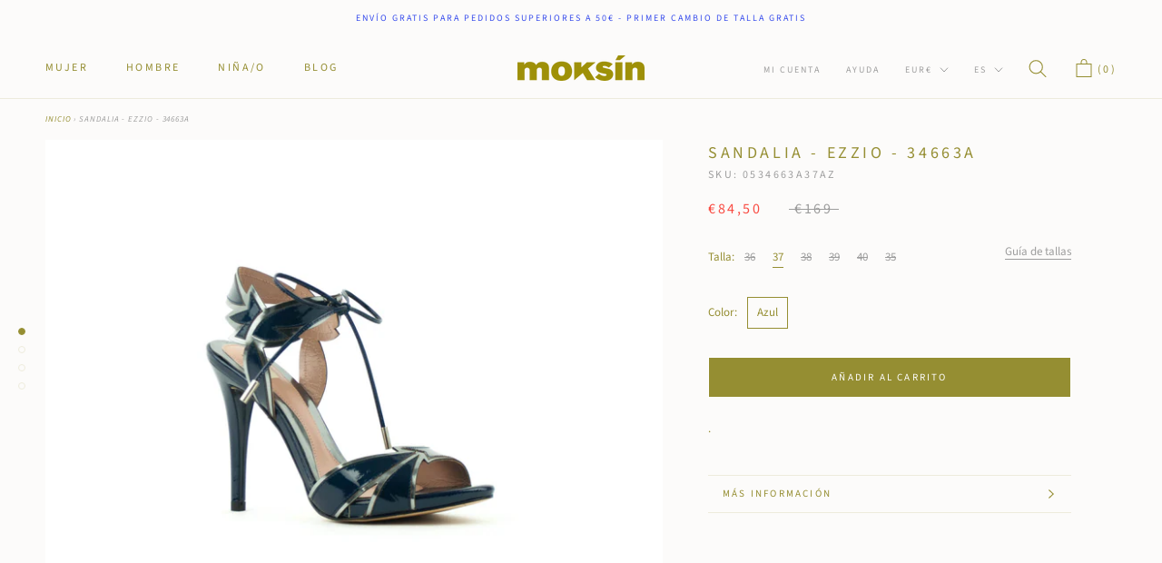

--- FILE ---
content_type: text/html; charset=utf-8
request_url: https://www.moksin.com/products/sandalia-ezzio-34663a-0534663a
body_size: 49945
content:
<!doctype html>

<html class="no-js" lang="es">
  <head>
	<script id="pandectes-rules">   /* PANDECTES-GDPR: DO NOT MODIFY AUTO GENERATED CODE OF THIS SCRIPT */      window.PandectesSettings = {"store":{"id":39814627489,"plan":"plus","theme":"[Boost-Fix-132560] ELEVAR TAG 21/12/2021","primaryLocale":"es","adminMode":false,"headless":false,"storefrontRootDomain":"","checkoutRootDomain":"","storefrontAccessToken":""},"tsPublished":1729273373,"declaration":{"showType":true,"showPurpose":false,"showProvider":false,"declIntroText":"Usamos cookies para optimizar la funcionalidad del sitio web, analizar el rendimiento y brindarle una experiencia personalizada. Algunas cookies son esenciales para que el sitio web funcione y funcione correctamente. Esas cookies no se pueden deshabilitar. En esta ventana puede gestionar su preferencia de cookies.","showDateGenerated":true},"language":{"languageMode":"Multilingual","fallbackLanguage":"es","languageDetection":"browser","languagesSupported":["en"]},"texts":{"managed":{"headerText":{"en":"We respect your privacy","es":"Respetamos tu privacidad"},"consentText":{"en":"This website uses cookies to ensure you get the best experience.","es":"Este sitio web utiliza cookies para garantizar que obtenga la mejor experiencia."},"dismissButtonText":{"en":"Ok","es":"OK"},"linkText":{"en":"Learn more","es":"Aprende más"},"imprintText":{"en":"Imprint","es":"Imprimir"},"preferencesButtonText":{"en":"Preferences","es":"Preferencias"},"allowButtonText":{"en":"Accept","es":"Aceptar"},"denyButtonText":{"en":"Decline","es":"Rechazar"},"leaveSiteButtonText":{"en":"Leave this site","es":"Salir de este sitio"},"cookiePolicyText":{"en":"Cookie policy","es":"Política de cookies"},"preferencesPopupTitleText":{"en":"Manage consent preferences","es":"Gestionar las preferencias de consentimiento"},"preferencesPopupIntroText":{"en":"We use cookies to optimize website functionality, analyze the performance, and provide personalized experience to you. Some cookies are essential to make the website operate and function correctly. Those cookies cannot be disabled. In this window you can manage your preference of cookies.","es":"Usamos cookies para optimizar la funcionalidad del sitio web, analizar el rendimiento y brindarle una experiencia personalizada. Algunas cookies son esenciales para que el sitio web funcione y funcione correctamente. Esas cookies no se pueden desactivar. En esta ventana puede administrar su preferencia de cookies."},"preferencesPopupCloseButtonText":{"en":"Close","es":"Cerrar"},"preferencesPopupAcceptAllButtonText":{"en":"Accept all","es":"Aceptar todo"},"preferencesPopupRejectAllButtonText":{"en":"Reject all","es":"Rechazar todo"},"preferencesPopupSaveButtonText":{"en":"Save preferences","es":"Guardar preferencias"},"accessSectionTitleText":{"en":"Data portability","es":"Portabilidad de datos"},"accessSectionParagraphText":{"en":"You have the right to request access to your data at any time.","es":"Tiene derecho a poder acceder a sus datos en cualquier momento."},"rectificationSectionTitleText":{"en":"Data Rectification","es":"Rectificación de datos"},"rectificationSectionParagraphText":{"en":"You have the right to request your data to be updated whenever you think it is appropriate.","es":"Tienes derecho a solicitar la actualización de tus datos siempre que lo creas oportuno."},"erasureSectionTitleText":{"en":"Right to be forgotten","es":"Derecho al olvido"},"erasureSectionParagraphText":{"en":"You have the right to ask all your data to be erased. After that, you will no longer be able to access your account.","es":"Tiene derecho a solicitar la eliminación de todos sus datos. Después de eso, ya no podrá acceder a su cuenta."},"declIntroText":{"en":"We use cookies to optimize website functionality, analyze the performance, and provide personalized experience to you. Some cookies are essential to make the website operate and function correctly. Those cookies cannot be disabled. In this window you can manage your preference of cookies.","es":"Usamos cookies para optimizar la funcionalidad del sitio web, analizar el rendimiento y brindarle una experiencia personalizada. Algunas cookies son esenciales para que el sitio web funcione y funcione correctamente. Esas cookies no se pueden deshabilitar. En esta ventana puede gestionar su preferencia de cookies."}},"categories":{"strictlyNecessaryCookiesTitleText":{"en":"Strictly necessary cookies","es":"Cookies estrictamente necesarias"},"functionalityCookiesTitleText":{"en":"Functional cookies","es":"Cookies funcionales"},"performanceCookiesTitleText":{"en":"Performance cookies","es":"Cookies de rendimiento"},"targetingCookiesTitleText":{"en":"Targeting cookies","es":"Orientación de cookies"},"unclassifiedCookiesTitleText":{"en":"Unclassified cookies","es":"Cookies sin clasificar"},"strictlyNecessaryCookiesDescriptionText":{"en":"These cookies are essential in order to enable you to move around the website and use its features, such as accessing secure areas of the website. The website cannot function properly without these cookies.","es":"Estas cookies son esenciales para permitirle moverse por el sitio web y utilizar sus funciones, como acceder a áreas seguras del sitio web. El sitio web no puede funcionar correctamente sin estas cookies."},"functionalityCookiesDescriptionText":{"en":"These cookies enable the site to provide enhanced functionality and personalisation. They may be set by us or by third party providers whose services we have added to our pages. If you do not allow these cookies then some or all of these services may not function properly.","es":"Estas cookies permiten que el sitio proporcione una funcionalidad y personalización mejoradas. Pueden ser establecidos por nosotros o por proveedores externos cuyos servicios hemos agregado a nuestras páginas. Si no permite estas cookies, es posible que algunos o todos estos servicios no funcionen correctamente."},"performanceCookiesDescriptionText":{"en":"These cookies enable us to monitor and improve the performance of our website. For example, they allow us to count visits, identify traffic sources and see which parts of the site are most popular.","es":"Estas cookies nos permiten monitorear y mejorar el rendimiento de nuestro sitio web. Por ejemplo, nos permiten contar las visitas, identificar las fuentes de tráfico y ver qué partes del sitio son más populares."},"targetingCookiesDescriptionText":{"en":"These cookies may be set through our site by our advertising partners. They may be used by those companies to build a profile of your interests and show you relevant adverts on other sites.    They do not store directly personal information, but are based on uniquely identifying your browser and internet device. If you do not allow these cookies, you will experience less targeted advertising.","es":"Nuestros socios publicitarios pueden establecer estas cookies a través de nuestro sitio. Estas empresas pueden utilizarlos para crear un perfil de sus intereses y mostrarle anuncios relevantes en otros sitios. No almacenan directamente información personal, sino que se basan en la identificación única de su navegador y dispositivo de Internet. Si no permite estas cookies, experimentará publicidad menos dirigida."},"unclassifiedCookiesDescriptionText":{"en":"Unclassified cookies are cookies that we are in the process of classifying, together with the providers of individual cookies.","es":"Las cookies no clasificadas son cookies que estamos en proceso de clasificar, junto con los proveedores de cookies individuales."}},"auto":{"declName":{"en":"Name","es":"Nombre"},"declPath":{"en":"Path","es":"Sendero"},"declType":{"en":"Type","es":"Escribe"},"declDomain":{"en":"Domain","es":"Dominio"},"declPurpose":{"en":"Purpose","es":"Objetivo"},"declProvider":{"en":"Provider","es":"Proveedor"},"declRetention":{"en":"Retention","es":"Retencion"},"declFirstParty":{"en":"First-party","es":"Origen"},"declThirdParty":{"en":"Third-party","es":"Tercero"},"declSeconds":{"en":"seconds","es":"segundos"},"declMinutes":{"en":"minutes","es":"minutos"},"declHours":{"en":"hours","es":"horas"},"declDays":{"en":"days","es":"días"},"declMonths":{"en":"months","es":"meses"},"declYears":{"en":"years","es":"años"},"declSession":{"en":"Session","es":"Sesión"},"cookiesDetailsText":{"en":"Cookies details","es":"Detalles de las cookies"},"preferencesPopupAlwaysAllowedText":{"en":"Always allowed","es":"Siempre permitido"},"submitButton":{"en":"Submit","es":"Enviar"},"submittingButton":{"en":"Submitting...","es":"Sumisión..."},"cancelButton":{"en":"Cancel","es":"Cancelar"},"guestsSupportInfoText":{"en":"Please login with your customer account to further proceed.","es":"Inicie sesión con su cuenta de cliente para continuar."},"guestsSupportEmailPlaceholder":{"en":"E-mail address","es":"Dirección de correo electrónico"},"guestsSupportEmailValidationError":{"en":"Email is not valid","es":"El correo no es válido"},"guestsSupportEmailSuccessTitle":{"en":"Thank you for your request","es":"gracias por tu solicitud"},"guestsSupportEmailFailureTitle":{"en":"A problem occurred","es":"Ocurrió un problema"},"guestsSupportEmailSuccessMessage":{"en":"If you are registered as a customer of this store, you will soon receive an email with instructions on how to proceed.","es":"Si está registrado como cliente de esta tienda, pronto recibirá un correo electrónico con instrucciones sobre cómo proceder."},"guestsSupportEmailFailureMessage":{"en":"Your request was not submitted. Please try again and if problem persists, contact store owner for assistance.","es":"Su solicitud no fue enviada. Vuelva a intentarlo y, si el problema persiste, comuníquese con el propietario de la tienda para obtener ayuda."},"confirmationSuccessTitle":{"en":"Your request is verified","es":"Tu solicitud está verificada"},"confirmationFailureTitle":{"en":"A problem occurred","es":"Ocurrió un problema"},"confirmationSuccessMessage":{"en":"We will soon get back to you as to your request.","es":"Pronto nos comunicaremos con usted en cuanto a su solicitud."},"confirmationFailureMessage":{"en":"Your request was not verified. Please try again and if problem persists, contact store owner for assistance","es":"Su solicitud no fue verificada. Vuelva a intentarlo y, si el problema persiste, comuníquese con el propietario de la tienda para obtener ayuda."},"consentSectionTitleText":{"en":"Your cookie consent","es":"Su consentimiento de cookies"},"consentSectionNoConsentText":{"en":"You have not consented to the cookies policy of this website.","es":"No ha dado su consentimiento a la política de cookies de este sitio web."},"consentSectionConsentedText":{"en":"You consented to the cookies policy of this website on","es":"Usted dio su consentimiento a la política de cookies de este sitio web en"},"consentStatus":{"en":"Consent preference","es":"Preferencia de consentimiento"},"consentDate":{"en":"Consent date","es":"fecha de consentimiento"},"consentId":{"en":"Consent ID","es":"ID de consentimiento"},"consentSectionChangeConsentActionText":{"en":"Change consent preference","es":"Cambiar la preferencia de consentimiento"},"accessSectionGDPRRequestsActionText":{"en":"Data subject requests","es":"Solicitudes de sujetos de datos"},"accessSectionAccountInfoActionText":{"en":"Personal data","es":"Información personal"},"accessSectionOrdersRecordsActionText":{"en":"Orders","es":"Pedidos"},"accessSectionDownloadReportActionText":{"en":"Request export","es":"Descargar todo"},"rectificationCommentPlaceholder":{"en":"Describe what you want to be updated","es":"Describe lo que quieres que se actualice"},"rectificationCommentValidationError":{"en":"Comment is required","es":"Se requiere comentario"},"rectificationSectionEditAccountActionText":{"en":"Request an update","es":"Solicita una actualización"},"erasureSectionRequestDeletionActionText":{"en":"Request personal data deletion","es":"Solicitar la eliminación de datos personales"}}},"library":{"previewMode":false,"fadeInTimeout":0,"defaultBlocked":7,"showLink":true,"showImprintLink":false,"showGoogleLink":true,"enabled":true,"cookie":{"name":"_pandectes_gdpr","expiryDays":365,"secure":true,"domain":""},"dismissOnScroll":false,"dismissOnWindowClick":false,"dismissOnTimeout":false,"palette":{"popup":{"background":"#FFFFFF","backgroundForCalculations":{"a":1,"b":255,"g":255,"r":255},"text":"#000000"},"button":{"background":"transparent","backgroundForCalculations":{"a":1,"b":255,"g":255,"r":255},"text":"#000000","textForCalculation":{"a":1,"b":0,"g":0,"r":0},"border":"#000000"}},"content":{"href":"https://www.moksin.com/policies/privacy-policy","imprintHref":"/","close":"&#10005;","target":"_blank","logo":"<img class=\"cc-banner-logo\" height=\"40\" width=\"40\" src=\"https://cdn.shopify.com/s/files/1/0398/1462/7489/t/18/assets/pandectes-logo.png?v=1729081830\" alt=\"logo\" />"},"window":"<div role=\"dialog\" aria-live=\"polite\" aria-label=\"cookieconsent\" aria-describedby=\"cookieconsent:desc\" id=\"pandectes-banner\" class=\"cc-window-wrapper cc-bottom-wrapper\"><div class=\"pd-cookie-banner-window cc-window {{classes}}\"><!--googleoff: all-->{{children}}<!--googleon: all--></div></div>","compliance":{"opt-both":"<div class=\"cc-compliance cc-highlight\">{{deny}}{{allow}}</div>"},"type":"opt-both","layouts":{"basic":"{{logo}}{{messagelink}}{{compliance}}{{close}}"},"position":"bottom","theme":"wired","revokable":true,"animateRevokable":false,"revokableReset":false,"revokableLogoUrl":"https://cdn.shopify.com/s/files/1/0398/1462/7489/t/18/assets/pandectes-reopen-logo.png?v=1729081831","revokablePlacement":"bottom-left","revokableMarginHorizontal":15,"revokableMarginVertical":15,"static":false,"autoAttach":true,"hasTransition":true,"blacklistPage":[""],"elements":{"close":"<button aria-label=\"dismiss cookie message\" type=\"button\" tabindex=\"0\" class=\"cc-close\">{{close}}</button>","dismiss":"<button aria-label=\"dismiss cookie message\" type=\"button\" tabindex=\"0\" class=\"cc-btn cc-btn-decision cc-dismiss\">{{dismiss}}</button>","allow":"<button aria-label=\"allow cookies\" type=\"button\" tabindex=\"0\" class=\"cc-btn cc-btn-decision cc-allow\">{{allow}}</button>","deny":"<button aria-label=\"deny cookies\" type=\"button\" tabindex=\"0\" class=\"cc-btn cc-btn-decision cc-deny\">{{deny}}</button>","preferences":"<button aria-label=\"settings cookies\" tabindex=\"0\" type=\"button\" class=\"cc-btn cc-settings\" onclick=\"Pandectes.fn.openPreferences()\">{{preferences}}</button>"}},"geolocation":{"auOnly":false,"brOnly":false,"caOnly":false,"chOnly":false,"euOnly":false,"jpOnly":false,"nzOnly":false,"thOnly":false,"zaOnly":false,"canadaOnly":false,"globalVisibility":true},"dsr":{"guestsSupport":false,"accessSectionDownloadReportAuto":false},"banner":{"resetTs":1729081828,"extraCss":"        .cc-banner-logo {max-width: 24em!important;}    @media(min-width: 768px) {.cc-window.cc-floating{max-width: 24em!important;width: 24em!important;}}    .cc-message, .pd-cookie-banner-window .cc-header, .cc-logo {text-align: left}    .cc-window-wrapper{z-index: 2147483647;}    .cc-window{z-index: 2147483647;font-family: inherit;}    .pd-cookie-banner-window .cc-header{font-family: inherit;}    .pd-cp-ui{font-family: inherit; background-color: #FFFFFF;color:#000000;}    button.pd-cp-btn, a.pd-cp-btn{}    input + .pd-cp-preferences-slider{background-color: rgba(0, 0, 0, 0.3)}    .pd-cp-scrolling-section::-webkit-scrollbar{background-color: rgba(0, 0, 0, 0.3)}    input:checked + .pd-cp-preferences-slider{background-color: rgba(0, 0, 0, 1)}    .pd-cp-scrolling-section::-webkit-scrollbar-thumb {background-color: rgba(0, 0, 0, 1)}    .pd-cp-ui-close{color:#000000;}    .pd-cp-preferences-slider:before{background-color: #FFFFFF}    .pd-cp-title:before {border-color: #000000!important}    .pd-cp-preferences-slider{background-color:#000000}    .pd-cp-toggle{color:#000000!important}    @media(max-width:699px) {.pd-cp-ui-close-top svg {fill: #000000}}    .pd-cp-toggle:hover,.pd-cp-toggle:visited,.pd-cp-toggle:active{color:#000000!important}    .pd-cookie-banner-window {box-shadow: 0 0 18px rgb(0 0 0 / 20%);}  .cc-btn.cc-btn-decision.cc-allow {background-color: #e8d20d !important; }","customJavascript":{"useButtons":true},"showPoweredBy":false,"revokableTrigger":false,"hybridStrict":false,"cookiesBlockedByDefault":"7","isActive":true,"implicitSavePreferences":false,"cookieIcon":false,"blockBots":false,"showCookiesDetails":false,"hasTransition":true,"blockingPage":false,"showOnlyLandingPage":false,"leaveSiteUrl":"https://www.google.com","linkRespectStoreLang":true},"cookies":{"0":[{"name":"secure_customer_sig","type":"http","domain":"www.moksin.com","path":"/","provider":"Shopify","firstParty":true,"retention":"1 year(s)","expires":1,"unit":"declYears","purpose":{"en":"Used in connection with customer login.","es":"Se utiliza en relación con el inicio de sesión del cliente."}},{"name":"localization","type":"http","domain":"www.moksin.com","path":"/","provider":"Shopify","firstParty":true,"retention":"1 year(s)","expires":1,"unit":"declYears","purpose":{"en":"Shopify store localization","es":"Localización de tiendas Shopify"}},{"name":"cart_currency","type":"http","domain":"www.moksin.com","path":"/","provider":"Shopify","firstParty":true,"retention":"2 ","expires":2,"unit":"declSession","purpose":{"en":"The cookie is necessary for the secure checkout and payment function on the website. This function is provided by shopify.com.","es":"La cookie es necesaria para la función de pago y pago seguro en el sitio web. Shopify.com proporciona esta función."}},{"name":"_tracking_consent","type":"http","domain":".moksin.com","path":"/","provider":"Shopify","firstParty":false,"retention":"1 year(s)","expires":1,"unit":"declYears","purpose":{"en":"Tracking preferences.","es":"Preferencias de seguimiento."}},{"name":"_cmp_a","type":"http","domain":".moksin.com","path":"/","provider":"Shopify","firstParty":false,"retention":"1 day(s)","expires":1,"unit":"declDays","purpose":{"en":"Used for managing customer privacy settings.","es":"Se utiliza para administrar la configuración de privacidad del cliente."}},{"name":"keep_alive","type":"http","domain":"www.moksin.com","path":"/","provider":"Shopify","firstParty":true,"retention":"30 minute(s)","expires":30,"unit":"declMinutes","purpose":{"en":"Used in connection with buyer localization.","es":"Se utiliza en relación con la localización del comprador."}},{"name":"_shopify_essential","type":"http","domain":"www.moksin.com","path":"/","provider":"Shopify","firstParty":true,"retention":"1 year(s)","expires":1,"unit":"declYears","purpose":{"en":"Used on the accounts page.","es":"Utilizado en la página de cuentas."}}],"1":[{"name":"rmc_logged_in_at","type":"http","domain":"www.moksin.com","path":"/","provider":"Marsello","firstParty":true,"retention":"Session","expires":-55,"unit":"declYears","purpose":{"en":"Used by Abandoned Cart Recovery app.","es":"Utilizado por la aplicación de recuperación de carrito abandonado."}}],"2":[],"4":[],"8":[{"name":"1.gif","type":"html_session","domain":"https://imgsct.cookiebot.com","path":"/","provider":"Unknown","firstParty":false,"retention":"Session","expires":1,"unit":"declYears","purpose":{"es":""}},{"name":"wpm-test-cookie","type":"http","domain":"com","path":"/","provider":"Unknown","firstParty":false,"retention":"Session","expires":1,"unit":"declSeconds","purpose":{"es":""}},{"name":"wpm-test-cookie","type":"http","domain":"moksin.com","path":"/","provider":"Unknown","firstParty":false,"retention":"Session","expires":1,"unit":"declSeconds","purpose":{"es":""}},{"name":"wpm-test-cookie","type":"http","domain":"www.moksin.com","path":"/","provider":"Unknown","firstParty":true,"retention":"Session","expires":1,"unit":"declSeconds","purpose":{"es":""}},{"name":"___ELEVAR_GTM_SUITE--sessionCount","type":"html_local","domain":"https://www.moksin.com","path":"/","provider":"Unknown","firstParty":true,"retention":"Persistent","expires":1,"unit":"declYears","purpose":{"es":""}},{"name":"___ELEVAR_GTM_SUITE--userId","type":"html_local","domain":"https://www.moksin.com","path":"/","provider":"Unknown","firstParty":true,"retention":"Persistent","expires":1,"unit":"declYears","purpose":{"es":""}},{"name":"___ELEVAR_GTM_SUITE--params","type":"html_local","domain":"https://www.moksin.com","path":"/","provider":"Unknown","firstParty":true,"retention":"Persistent","expires":1,"unit":"declYears","purpose":{"es":""}},{"name":"boostPFSSessionId","type":"html_local","domain":"https://www.moksin.com","path":"/","provider":"Unknown","firstParty":true,"retention":"Persistent","expires":1,"unit":"declYears","purpose":{"es":""}},{"name":"___ELEVAR_GTM_SUITE--cookies","type":"html_local","domain":"https://www.moksin.com","path":"/","provider":"Unknown","firstParty":true,"retention":"Persistent","expires":1,"unit":"declYears","purpose":{"es":""}},{"name":"___ELEVAR_GTM_SUITE--lastCollectionPathname","type":"html_local","domain":"https://www.moksin.com","path":"/","provider":"Unknown","firstParty":true,"retention":"Persistent","expires":1,"unit":"declYears","purpose":{"es":""}},{"name":"___ELEVAR_GTM_SUITE--lastDlPushTimestamp","type":"html_local","domain":"https://www.moksin.com","path":"/","provider":"Unknown","firstParty":true,"retention":"Persistent","expires":1,"unit":"declYears","purpose":{"es":""}},{"name":"___ELEVAR_GTM_SUITE--sessionId","type":"html_local","domain":"https://www.moksin.com","path":"/","provider":"Unknown","firstParty":true,"retention":"Persistent","expires":1,"unit":"declYears","purpose":{"es":""}},{"name":"___ELEVAR_GTM_SUITE--cart","type":"html_local","domain":"https://www.moksin.com","path":"/","provider":"Unknown","firstParty":true,"retention":"Persistent","expires":1,"unit":"declYears","purpose":{"es":""}},{"name":"boostPFSCurrentPage","type":"html_session","domain":"https://www.moksin.com","path":"/","provider":"Unknown","firstParty":true,"retention":"Session","expires":1,"unit":"declYears","purpose":{"es":""}},{"name":"boostPFSPreviousPageEvent","type":"html_session","domain":"https://www.moksin.com","path":"/","provider":"Unknown","firstParty":true,"retention":"Session","expires":1,"unit":"declYears","purpose":{"es":""}},{"name":"boostPFSCurrentNextPage","type":"html_session","domain":"https://www.moksin.com","path":"/","provider":"Unknown","firstParty":true,"retention":"Session","expires":1,"unit":"declYears","purpose":{"es":""}},{"name":"boostPFSCurrentPreviousPage","type":"html_session","domain":"https://www.moksin.com","path":"/","provider":"Unknown","firstParty":true,"retention":"Session","expires":1,"unit":"declYears","purpose":{"es":""}},{"name":"_boomr_clss","type":"html_local","domain":"https://www.moksin.com","path":"/","provider":"Unknown","firstParty":true,"retention":"Persistent","expires":1,"unit":"declYears","purpose":{"es":""}},{"name":"local-storage-test","type":"html_local","domain":"https://www.moksin.com","path":"/","provider":"Unknown","firstParty":true,"retention":"Persistent","expires":1,"unit":"declYears","purpose":{"es":""}},{"name":"session-storage-test","type":"html_session","domain":"https://www.moksin.com","path":"/","provider":"Unknown","firstParty":true,"retention":"Session","expires":1,"unit":"declYears","purpose":{"es":""}},{"name":"___ELEVAR_GTM_SUITE--userOnSignupPath","type":"html_local","domain":"https://www.moksin.com","path":"/","provider":"Unknown","firstParty":true,"retention":"Persistent","expires":1,"unit":"declYears","purpose":{"es":""}}]},"blocker":{"isActive":false,"googleConsentMode":{"id":"","analyticsId":"","adwordsId":"","isActive":false,"adStorageCategory":4,"analyticsStorageCategory":2,"personalizationStorageCategory":1,"functionalityStorageCategory":1,"customEvent":false,"securityStorageCategory":0,"redactData":false,"urlPassthrough":false,"dataLayerProperty":"dataLayer","waitForUpdate":0,"useNativeChannel":false},"facebookPixel":{"id":"","isActive":false,"ldu":false},"microsoft":{"isActive":false,"uetTags":""},"rakuten":{"isActive":false,"cmp":false,"ccpa":false},"klaviyoIsActive":false,"gpcIsActive":false,"defaultBlocked":7,"patterns":{"whiteList":[],"blackList":{"1":[],"2":[],"4":[],"8":[]},"iframesWhiteList":[],"iframesBlackList":{"1":[],"2":[],"4":[],"8":[]},"beaconsWhiteList":[],"beaconsBlackList":{"1":[],"2":[],"4":[],"8":[]}}}}      !function(){"use strict";window.PandectesRules=window.PandectesRules||{},window.PandectesRules.manualBlacklist={1:[],2:[],4:[]},window.PandectesRules.blacklistedIFrames={1:[],2:[],4:[]},window.PandectesRules.blacklistedCss={1:[],2:[],4:[]},window.PandectesRules.blacklistedBeacons={1:[],2:[],4:[]};var e="javascript/blocked";function t(e){return new RegExp(e.replace(/[/\\.+?$()]/g,"\\$&").replace("*","(.*)"))}var n=function(e){var t=arguments.length>1&&void 0!==arguments[1]?arguments[1]:"log";new URLSearchParams(window.location.search).get("log")&&console[t]("PandectesRules: ".concat(e))};function a(e){var t=document.createElement("script");t.async=!0,t.src=e,document.head.appendChild(t)}function r(e,t){var n=Object.keys(e);if(Object.getOwnPropertySymbols){var a=Object.getOwnPropertySymbols(e);t&&(a=a.filter((function(t){return Object.getOwnPropertyDescriptor(e,t).enumerable}))),n.push.apply(n,a)}return n}function o(e){for(var t=1;t<arguments.length;t++){var n=null!=arguments[t]?arguments[t]:{};t%2?r(Object(n),!0).forEach((function(t){s(e,t,n[t])})):Object.getOwnPropertyDescriptors?Object.defineProperties(e,Object.getOwnPropertyDescriptors(n)):r(Object(n)).forEach((function(t){Object.defineProperty(e,t,Object.getOwnPropertyDescriptor(n,t))}))}return e}function i(e){var t=function(e,t){if("object"!=typeof e||!e)return e;var n=e[Symbol.toPrimitive];if(void 0!==n){var a=n.call(e,t||"default");if("object"!=typeof a)return a;throw new TypeError("@@toPrimitive must return a primitive value.")}return("string"===t?String:Number)(e)}(e,"string");return"symbol"==typeof t?t:t+""}function s(e,t,n){return(t=i(t))in e?Object.defineProperty(e,t,{value:n,enumerable:!0,configurable:!0,writable:!0}):e[t]=n,e}function c(e,t){return function(e){if(Array.isArray(e))return e}(e)||function(e,t){var n=null==e?null:"undefined"!=typeof Symbol&&e[Symbol.iterator]||e["@@iterator"];if(null!=n){var a,r,o,i,s=[],c=!0,l=!1;try{if(o=(n=n.call(e)).next,0===t){if(Object(n)!==n)return;c=!1}else for(;!(c=(a=o.call(n)).done)&&(s.push(a.value),s.length!==t);c=!0);}catch(e){l=!0,r=e}finally{try{if(!c&&null!=n.return&&(i=n.return(),Object(i)!==i))return}finally{if(l)throw r}}return s}}(e,t)||d(e,t)||function(){throw new TypeError("Invalid attempt to destructure non-iterable instance.\nIn order to be iterable, non-array objects must have a [Symbol.iterator]() method.")}()}function l(e){return function(e){if(Array.isArray(e))return u(e)}(e)||function(e){if("undefined"!=typeof Symbol&&null!=e[Symbol.iterator]||null!=e["@@iterator"])return Array.from(e)}(e)||d(e)||function(){throw new TypeError("Invalid attempt to spread non-iterable instance.\nIn order to be iterable, non-array objects must have a [Symbol.iterator]() method.")}()}function d(e,t){if(e){if("string"==typeof e)return u(e,t);var n=Object.prototype.toString.call(e).slice(8,-1);return"Object"===n&&e.constructor&&(n=e.constructor.name),"Map"===n||"Set"===n?Array.from(e):"Arguments"===n||/^(?:Ui|I)nt(?:8|16|32)(?:Clamped)?Array$/.test(n)?u(e,t):void 0}}function u(e,t){(null==t||t>e.length)&&(t=e.length);for(var n=0,a=new Array(t);n<t;n++)a[n]=e[n];return a}var f=window.PandectesRulesSettings||window.PandectesSettings,g=!(void 0===window.dataLayer||!Array.isArray(window.dataLayer)||!window.dataLayer.some((function(e){return"pandectes_full_scan"===e.event}))),p=function(){var e,t=arguments.length>0&&void 0!==arguments[0]?arguments[0]:"_pandectes_gdpr",n=("; "+document.cookie).split("; "+t+"=");if(n.length<2)e={};else{var a=n.pop().split(";");e=window.atob(a.shift())}var r=function(e){try{return JSON.parse(e)}catch(e){return!1}}(e);return!1!==r?r:e}(),h=f.banner.isActive,y=f.blocker,v=y.defaultBlocked,w=y.patterns,m=p&&null!==p.preferences&&void 0!==p.preferences?p.preferences:null,b=g?0:h?null===m?v:m:0,k={1:!(1&b),2:!(2&b),4:!(4&b)},_=w.blackList,S=w.whiteList,L=w.iframesBlackList,C=w.iframesWhiteList,P=w.beaconsBlackList,A=w.beaconsWhiteList,O={blackList:[],whiteList:[],iframesBlackList:{1:[],2:[],4:[],8:[]},iframesWhiteList:[],beaconsBlackList:{1:[],2:[],4:[],8:[]},beaconsWhiteList:[]};[1,2,4].map((function(e){var n;k[e]||((n=O.blackList).push.apply(n,l(_[e].length?_[e].map(t):[])),O.iframesBlackList[e]=L[e].length?L[e].map(t):[],O.beaconsBlackList[e]=P[e].length?P[e].map(t):[])})),O.whiteList=S.length?S.map(t):[],O.iframesWhiteList=C.length?C.map(t):[],O.beaconsWhiteList=A.length?A.map(t):[];var E={scripts:[],iframes:{1:[],2:[],4:[]},beacons:{1:[],2:[],4:[]},css:{1:[],2:[],4:[]}},I=function(t,n){return t&&(!n||n!==e)&&(!O.blackList||O.blackList.some((function(e){return e.test(t)})))&&(!O.whiteList||O.whiteList.every((function(e){return!e.test(t)})))},B=function(e,t){var n=O.iframesBlackList[t],a=O.iframesWhiteList;return e&&(!n||n.some((function(t){return t.test(e)})))&&(!a||a.every((function(t){return!t.test(e)})))},j=function(e,t){var n=O.beaconsBlackList[t],a=O.beaconsWhiteList;return e&&(!n||n.some((function(t){return t.test(e)})))&&(!a||a.every((function(t){return!t.test(e)})))},T=new MutationObserver((function(e){for(var t=0;t<e.length;t++)for(var n=e[t].addedNodes,a=0;a<n.length;a++){var r=n[a],o=r.dataset&&r.dataset.cookiecategory;if(1===r.nodeType&&"LINK"===r.tagName){var i=r.dataset&&r.dataset.href;if(i&&o)switch(o){case"functionality":case"C0001":E.css[1].push(i);break;case"performance":case"C0002":E.css[2].push(i);break;case"targeting":case"C0003":E.css[4].push(i)}}}})),R=new MutationObserver((function(t){for(var a=0;a<t.length;a++)for(var r=t[a].addedNodes,o=function(){var t=r[i],a=t.src||t.dataset&&t.dataset.src,o=t.dataset&&t.dataset.cookiecategory;if(1===t.nodeType&&"IFRAME"===t.tagName){if(a){var s=!1;B(a,1)||"functionality"===o||"C0001"===o?(s=!0,E.iframes[1].push(a)):B(a,2)||"performance"===o||"C0002"===o?(s=!0,E.iframes[2].push(a)):(B(a,4)||"targeting"===o||"C0003"===o)&&(s=!0,E.iframes[4].push(a)),s&&(t.removeAttribute("src"),t.setAttribute("data-src",a))}}else if(1===t.nodeType&&"IMG"===t.tagName){if(a){var c=!1;j(a,1)?(c=!0,E.beacons[1].push(a)):j(a,2)?(c=!0,E.beacons[2].push(a)):j(a,4)&&(c=!0,E.beacons[4].push(a)),c&&(t.removeAttribute("src"),t.setAttribute("data-src",a))}}else if(1===t.nodeType&&"SCRIPT"===t.tagName){var l=t.type,d=!1;if(I(a,l)?(n("rule blocked: ".concat(a)),d=!0):a&&o?n("manually blocked @ ".concat(o,": ").concat(a)):o&&n("manually blocked @ ".concat(o,": inline code")),d){E.scripts.push([t,l]),t.type=e;t.addEventListener("beforescriptexecute",(function n(a){t.getAttribute("type")===e&&a.preventDefault(),t.removeEventListener("beforescriptexecute",n)})),t.parentElement&&t.parentElement.removeChild(t)}}},i=0;i<r.length;i++)o()})),D=document.createElement,x={src:Object.getOwnPropertyDescriptor(HTMLScriptElement.prototype,"src"),type:Object.getOwnPropertyDescriptor(HTMLScriptElement.prototype,"type")};window.PandectesRules.unblockCss=function(e){var t=E.css[e]||[];t.length&&n("Unblocking CSS for ".concat(e)),t.forEach((function(e){var t=document.querySelector('link[data-href^="'.concat(e,'"]'));t.removeAttribute("data-href"),t.href=e})),E.css[e]=[]},window.PandectesRules.unblockIFrames=function(e){var t=E.iframes[e]||[];t.length&&n("Unblocking IFrames for ".concat(e)),O.iframesBlackList[e]=[],t.forEach((function(e){var t=document.querySelector('iframe[data-src^="'.concat(e,'"]'));t.removeAttribute("data-src"),t.src=e})),E.iframes[e]=[]},window.PandectesRules.unblockBeacons=function(e){var t=E.beacons[e]||[];t.length&&n("Unblocking Beacons for ".concat(e)),O.beaconsBlackList[e]=[],t.forEach((function(e){var t=document.querySelector('img[data-src^="'.concat(e,'"]'));t.removeAttribute("data-src"),t.src=e})),E.beacons[e]=[]},window.PandectesRules.unblockInlineScripts=function(e){var t=1===e?"functionality":2===e?"performance":"targeting",a=document.querySelectorAll('script[type="javascript/blocked"][data-cookiecategory="'.concat(t,'"]'));n("unblockInlineScripts: ".concat(a.length," in ").concat(t)),a.forEach((function(e){var t=document.createElement("script");t.type="text/javascript",e.hasAttribute("src")?t.src=e.getAttribute("src"):t.textContent=e.textContent,document.head.appendChild(t),e.parentNode.removeChild(e)}))},window.PandectesRules.unblockInlineCss=function(e){var t=1===e?"functionality":2===e?"performance":"targeting",a=document.querySelectorAll('link[data-cookiecategory="'.concat(t,'"]'));n("unblockInlineCss: ".concat(a.length," in ").concat(t)),a.forEach((function(e){e.href=e.getAttribute("data-href")}))},window.PandectesRules.unblock=function(e){e.length<1?(O.blackList=[],O.whiteList=[],O.iframesBlackList=[],O.iframesWhiteList=[]):(O.blackList&&(O.blackList=O.blackList.filter((function(t){return e.every((function(e){return"string"==typeof e?!t.test(e):e instanceof RegExp?t.toString()!==e.toString():void 0}))}))),O.whiteList&&(O.whiteList=[].concat(l(O.whiteList),l(e.map((function(e){if("string"==typeof e){var n=".*"+t(e)+".*";if(O.whiteList.every((function(e){return e.toString()!==n.toString()})))return new RegExp(n)}else if(e instanceof RegExp&&O.whiteList.every((function(t){return t.toString()!==e.toString()})))return e;return null})).filter(Boolean)))));var a=0;l(E.scripts).forEach((function(e,t){var n=c(e,2),r=n[0],o=n[1];if(function(e){var t=e.getAttribute("src");return O.blackList&&O.blackList.every((function(e){return!e.test(t)}))||O.whiteList&&O.whiteList.some((function(e){return e.test(t)}))}(r)){for(var i=document.createElement("script"),s=0;s<r.attributes.length;s++){var l=r.attributes[s];"src"!==l.name&&"type"!==l.name&&i.setAttribute(l.name,r.attributes[s].value)}i.setAttribute("src",r.src),i.setAttribute("type",o||"application/javascript"),document.head.appendChild(i),E.scripts.splice(t-a,1),a++}})),0==O.blackList.length&&0===O.iframesBlackList[1].length&&0===O.iframesBlackList[2].length&&0===O.iframesBlackList[4].length&&0===O.beaconsBlackList[1].length&&0===O.beaconsBlackList[2].length&&0===O.beaconsBlackList[4].length&&(n("Disconnecting observers"),R.disconnect(),T.disconnect())};var N=f.store,U=N.adminMode,z=N.headless,M=N.storefrontRootDomain,q=N.checkoutRootDomain,F=N.storefrontAccessToken,W=f.banner.isActive,H=f.blocker.defaultBlocked;W&&function(e){if(window.Shopify&&window.Shopify.customerPrivacy)e();else{var t=null;window.Shopify&&window.Shopify.loadFeatures&&window.Shopify.trackingConsent?e():t=setInterval((function(){window.Shopify&&window.Shopify.loadFeatures&&(clearInterval(t),window.Shopify.loadFeatures([{name:"consent-tracking-api",version:"0.1"}],(function(t){t?n("Shopify.customerPrivacy API - failed to load"):(n("shouldShowBanner() -> ".concat(window.Shopify.trackingConsent.shouldShowBanner()," | saleOfDataRegion() -> ").concat(window.Shopify.trackingConsent.saleOfDataRegion())),e())})))}),10)}}((function(){!function(){var e=window.Shopify.trackingConsent;if(!1!==e.shouldShowBanner()||null!==m||7!==H)try{var t=U&&!(window.Shopify&&window.Shopify.AdminBarInjector),a={preferences:!(1&b)||g||t,analytics:!(2&b)||g||t,marketing:!(4&b)||g||t};z&&(a.headlessStorefront=!0,a.storefrontRootDomain=null!=M&&M.length?M:window.location.hostname,a.checkoutRootDomain=null!=q&&q.length?q:"checkout.".concat(window.location.hostname),a.storefrontAccessToken=null!=F&&F.length?F:""),e.firstPartyMarketingAllowed()===a.marketing&&e.analyticsProcessingAllowed()===a.analytics&&e.preferencesProcessingAllowed()===a.preferences||e.setTrackingConsent(a,(function(e){e&&e.error?n("Shopify.customerPrivacy API - failed to setTrackingConsent"):n("setTrackingConsent(".concat(JSON.stringify(a),")"))}))}catch(e){n("Shopify.customerPrivacy API - exception")}}(),function(){if(z){var e=window.Shopify.trackingConsent,t=e.currentVisitorConsent();if(navigator.globalPrivacyControl&&""===t.sale_of_data){var a={sale_of_data:!1,headlessStorefront:!0};a.storefrontRootDomain=null!=M&&M.length?M:window.location.hostname,a.checkoutRootDomain=null!=q&&q.length?q:"checkout.".concat(window.location.hostname),a.storefrontAccessToken=null!=F&&F.length?F:"",e.setTrackingConsent(a,(function(e){e&&e.error?n("Shopify.customerPrivacy API - failed to setTrackingConsent({".concat(JSON.stringify(a),")")):n("setTrackingConsent(".concat(JSON.stringify(a),")"))}))}}}()}));var G=["AT","BE","BG","HR","CY","CZ","DK","EE","FI","FR","DE","GR","HU","IE","IT","LV","LT","LU","MT","NL","PL","PT","RO","SK","SI","ES","SE","GB","LI","NO","IS"],J=f.banner,V=J.isActive,K=J.hybridStrict,$=f.geolocation,Y=$.caOnly,Z=void 0!==Y&&Y,Q=$.euOnly,X=void 0!==Q&&Q,ee=$.brOnly,te=void 0!==ee&&ee,ne=$.jpOnly,ae=void 0!==ne&&ne,re=$.thOnly,oe=void 0!==re&&re,ie=$.chOnly,se=void 0!==ie&&ie,ce=$.zaOnly,le=void 0!==ce&&ce,de=$.canadaOnly,ue=void 0!==de&&de,fe=$.globalVisibility,ge=void 0===fe||fe,pe=f.blocker,he=pe.defaultBlocked,ye=void 0===he?7:he,ve=pe.googleConsentMode,we=ve.isActive,me=ve.customEvent,be=ve.id,ke=void 0===be?"":be,_e=ve.analyticsId,Se=void 0===_e?"":_e,Le=ve.adwordsId,Ce=void 0===Le?"":Le,Pe=ve.redactData,Ae=ve.urlPassthrough,Oe=ve.adStorageCategory,Ee=ve.analyticsStorageCategory,Ie=ve.functionalityStorageCategory,Be=ve.personalizationStorageCategory,je=ve.securityStorageCategory,Te=ve.dataLayerProperty,Re=void 0===Te?"dataLayer":Te,De=ve.waitForUpdate,xe=void 0===De?0:De,Ne=ve.useNativeChannel,Ue=void 0!==Ne&&Ne;function ze(){window[Re].push(arguments)}window[Re]=window[Re]||[];var Me,qe,Fe={hasInitialized:!1,useNativeChannel:!1,ads_data_redaction:!1,url_passthrough:!1,data_layer_property:"dataLayer",storage:{ad_storage:"granted",ad_user_data:"granted",ad_personalization:"granted",analytics_storage:"granted",functionality_storage:"granted",personalization_storage:"granted",security_storage:"granted"}};if(V&&we){var We=ye&Oe?"denied":"granted",He=ye&Ee?"denied":"granted",Ge=ye&Ie?"denied":"granted",Je=ye&Be?"denied":"granted",Ve=ye&je?"denied":"granted";Fe.hasInitialized=!0,Fe.useNativeChannel=Ue,Fe.url_passthrough=Ae,Fe.ads_data_redaction="denied"===We&&Pe,Fe.storage.ad_storage=We,Fe.storage.ad_user_data=We,Fe.storage.ad_personalization=We,Fe.storage.analytics_storage=He,Fe.storage.functionality_storage=Ge,Fe.storage.personalization_storage=Je,Fe.storage.security_storage=Ve,Fe.data_layer_property=Re||"dataLayer",Fe.ads_data_redaction&&ze("set","ads_data_redaction",Fe.ads_data_redaction),Fe.url_passthrough&&ze("set","url_passthrough",Fe.url_passthrough),function(){!1===Ue?console.log("Pandectes: Google Consent Mode (av2)"):console.log("Pandectes: Google Consent Mode (av2nc)");var e=b!==ye?{wait_for_update:xe||500}:xe?{wait_for_update:xe}:{};ge&&!K?ze("consent","default",o(o({},Fe.storage),e)):(ze("consent","default",o(o(o({},Fe.storage),e),{},{region:[].concat(l(X||K?G:[]),l(Z&&!K?["US-CA","US-VA","US-CT","US-UT","US-CO"]:[]),l(te&&!K?["BR"]:[]),l(ae&&!K?["JP"]:[]),l(ue&&!K?["CA"]:[]),l(oe&&!K?["TH"]:[]),l(se&&!K?["CH"]:[]),l(le&&!K?["ZA"]:[]))})),ze("consent","default",{ad_storage:"granted",ad_user_data:"granted",ad_personalization:"granted",analytics_storage:"granted",functionality_storage:"granted",personalization_storage:"granted",security_storage:"granted"}));if(null!==m){var t=b&Oe?"denied":"granted",n=b&Ee?"denied":"granted",r=b&Ie?"denied":"granted",i=b&Be?"denied":"granted",s=b&je?"denied":"granted";Fe.storage.ad_storage=t,Fe.storage.ad_user_data=t,Fe.storage.ad_personalization=t,Fe.storage.analytics_storage=n,Fe.storage.functionality_storage=r,Fe.storage.personalization_storage=i,Fe.storage.security_storage=s,ze("consent","update",Fe.storage)}(ke.length||Se.length||Ce.length)&&(window[Fe.data_layer_property].push({"pandectes.start":(new Date).getTime(),event:"pandectes-rules.min.js"}),(Se.length||Ce.length)&&ze("js",new Date));var c="https://www.googletagmanager.com";if(ke.length){var d=ke.split(",");window[Fe.data_layer_property].push({"gtm.start":(new Date).getTime(),event:"gtm.js"});for(var u=0;u<d.length;u++){var f="dataLayer"!==Fe.data_layer_property?"&l=".concat(Fe.data_layer_property):"";a("".concat(c,"/gtm.js?id=").concat(d[u].trim()).concat(f))}}if(Se.length)for(var g=Se.split(","),p=0;p<g.length;p++){var h=g[p].trim();h.length&&(a("".concat(c,"/gtag/js?id=").concat(h)),ze("config",h,{send_page_view:!1}))}if(Ce.length)for(var y=Ce.split(","),v=0;v<y.length;v++){var w=y[v].trim();w.length&&(a("".concat(c,"/gtag/js?id=").concat(w)),ze("config",w,{allow_enhanced_conversions:!0}))}}()}V&&me&&(qe={event:"Pandectes_Consent_Update",pandectes_status:7===(Me=b)?"deny":0===Me?"allow":"mixed",pandectes_categories:{C0000:"allow",C0001:k[1]?"allow":"deny",C0002:k[2]?"allow":"deny",C0003:k[4]?"allow":"deny"}},window[Re].push(qe),null!==m&&function(e){if(window.Shopify&&window.Shopify.analytics)e();else{var t=null;window.Shopify&&window.Shopify.analytics?e():t=setInterval((function(){window.Shopify&&window.Shopify.analytics&&(clearInterval(t),e())}),10)}}((function(){console.log("publishing Web Pixels API custom event"),window.Shopify.analytics.publish("Pandectes_Consent_Update",qe)})));var Ke=f.blocker,$e=Ke.klaviyoIsActive,Ye=Ke.googleConsentMode.adStorageCategory;$e&&window.addEventListener("PandectesEvent_OnConsent",(function(e){var t=e.detail.preferences;if(null!=t){var n=t&Ye?"denied":"granted";void 0!==window.klaviyo&&window.klaviyo.isIdentified()&&window.klaviyo.push(["identify",{ad_personalization:n,ad_user_data:n}])}})),f.banner.revokableTrigger&&window.addEventListener("PandectesEvent_OnInitialize",(function(){document.querySelectorAll('[href*="#reopenBanner"]').forEach((function(e){e.onclick=function(e){e.preventDefault(),window.Pandectes.fn.revokeConsent()}}))}));var Ze=f.banner.isActive,Qe=f.blocker,Xe=Qe.defaultBlocked,et=void 0===Xe?7:Xe,tt=Qe.microsoft,nt=tt.isActive,at=tt.uetTags,rt=tt.dataLayerProperty,ot=void 0===rt?"uetq":rt,it={hasInitialized:!1,data_layer_property:"uetq",storage:{ad_storage:"granted"}};if(window[ot]=window[ot]||[],nt&&ft("_uetmsdns","1",365),Ze&&nt){var st=4&et?"denied":"granted";if(it.hasInitialized=!0,it.storage.ad_storage=st,window[ot].push("consent","default",it.storage),"granted"==st&&(ft("_uetmsdns","0",365),console.log("setting cookie")),null!==m){var ct=4&b?"denied":"granted";it.storage.ad_storage=ct,window[ot].push("consent","update",it.storage),"granted"===ct&&ft("_uetmsdns","0",365)}if(at.length)for(var lt=at.split(","),dt=0;dt<lt.length;dt++)lt[dt].trim().length&&ut(lt[dt])}function ut(e){var t=document.createElement("script");t.type="text/javascript",t.src="//bat.bing.com/bat.js",t.onload=function(){var t={ti:e};t.q=window.uetq,window.uetq=new UET(t),window.uetq.push("consent","default",{ad_storage:"denied"}),window[ot].push("pageLoad")},document.head.appendChild(t)}function ft(e,t,n){var a=new Date;a.setTime(a.getTime()+24*n*60*60*1e3);var r="expires="+a.toUTCString();document.cookie="".concat(e,"=").concat(t,"; ").concat(r,"; path=/; secure; samesite=strict")}window.PandectesRules.gcm=Fe;var gt=f.banner.isActive,pt=f.blocker.isActive;n("Prefs: ".concat(b," | Banner: ").concat(gt?"on":"off"," | Blocker: ").concat(pt?"on":"off"));var ht=null===m&&/\/checkouts\//.test(window.location.pathname);0!==b&&!1===g&&pt&&!ht&&(n("Blocker will execute"),document.createElement=function(){for(var t=arguments.length,n=new Array(t),a=0;a<t;a++)n[a]=arguments[a];if("script"!==n[0].toLowerCase())return D.bind?D.bind(document).apply(void 0,n):D;var r=D.bind(document).apply(void 0,n);try{Object.defineProperties(r,{src:o(o({},x.src),{},{set:function(t){I(t,r.type)&&x.type.set.call(this,e),x.src.set.call(this,t)}}),type:o(o({},x.type),{},{get:function(){var t=x.type.get.call(this);return t===e||I(this.src,t)?null:t},set:function(t){var n=I(r.src,r.type)?e:t;x.type.set.call(this,n)}})}),r.setAttribute=function(t,n){if("type"===t){var a=I(r.src,r.type)?e:n;x.type.set.call(r,a)}else"src"===t?(I(n,r.type)&&x.type.set.call(r,e),x.src.set.call(r,n)):HTMLScriptElement.prototype.setAttribute.call(r,t,n)}}catch(e){console.warn("Yett: unable to prevent script execution for script src ",r.src,".\n",'A likely cause would be because you are using a third-party browser extension that monkey patches the "document.createElement" function.')}return r},R.observe(document.documentElement,{childList:!0,subtree:!0}),T.observe(document.documentElement,{childList:!0,subtree:!0}))}();
</script>
  
    <meta charset="utf-8"> 
    <meta http-equiv="X-UA-Compatible" content="IE=edge,chrome=1">
    <meta name="viewport" content="width=device-width, initial-scale=1.0, height=device-height, minimum-scale=1.0, maximum-scale=1.0">
    <meta name="theme-color" content="">

    
    <meta name="facebook-domain-verification" content="6l2ysgukz14qjgkaalpp9viz2jezsa" />

    
    <title>
      Sandalia Ezzio - Moksín &ndash; Moksin
    </title><meta name="description" content="Comprar sandalias de vestir en outlet online. Moksín pone a tu disposición el mejor outlet online de sandalias de vestir"><link rel="canonical" href="https://www.moksin.com/products/sandalia-ezzio-34663a-0534663a"><link rel="shortcut icon" href="//www.moksin.com/cdn/shop/files/favicon_shopify_mk_0a04c089-fca1-40ad-9bf5-ba64c53b07c9_96x.png?v=1614315706" type="image/png"><meta property="og:type" content="product">
  <meta property="og:title" content="SANDALIA - EZZIO - 34663A"><meta property="og:image" content="http://www.moksin.com/cdn/shop/products/34663a-ezzio-1-az_1024x.jpg?v=1599132143">
    <meta property="og:image:secure_url" content="https://www.moksin.com/cdn/shop/products/34663a-ezzio-1-az_1024x.jpg?v=1599132143"><meta property="og:image" content="http://www.moksin.com/cdn/shop/products/34663a-ezzio-2-az_1024x.jpg?v=1599132143">
    <meta property="og:image:secure_url" content="https://www.moksin.com/cdn/shop/products/34663a-ezzio-2-az_1024x.jpg?v=1599132143"><meta property="og:image" content="http://www.moksin.com/cdn/shop/products/34663a-ezzio-3-az_1024x.jpg?v=1599132143">
    <meta property="og:image:secure_url" content="https://www.moksin.com/cdn/shop/products/34663a-ezzio-3-az_1024x.jpg?v=1599132143"><meta property="product:price:amount" content="84,50">
  <meta property="product:price:currency" content="EUR"><meta property="og:description" content="Comprar sandalias de vestir en outlet online. Moksín pone a tu disposición el mejor outlet online de sandalias de vestir"><meta property="og:url" content="https://www.moksin.com/products/sandalia-ezzio-34663a-0534663a">
<meta property="og:site_name" content="Moksin"><meta name="twitter:card" content="summary"><meta name="twitter:title" content="SANDALIA - EZZIO - 34663A">
  <meta name="twitter:description" content=".">
  <meta name="twitter:image" content="https://www.moksin.com/cdn/shop/products/34663a-ezzio-1-az_600x600_crop_center.jpg?v=1599132143">

    <script>window.performance && window.performance.mark && window.performance.mark('shopify.content_for_header.start');</script><meta name="google-site-verification" content="ftddZJXN65yb4bx-XXy_mZG5K_oh6yIWDpsAsBkemqc">
<meta id="shopify-digital-wallet" name="shopify-digital-wallet" content="/39814627489/digital_wallets/dialog">
<meta name="shopify-checkout-api-token" content="2da7f61c3ae88c9e5d5f9ade43902718">
<meta id="in-context-paypal-metadata" data-shop-id="39814627489" data-venmo-supported="false" data-environment="production" data-locale="es_ES" data-paypal-v4="true" data-currency="EUR">
<link rel="alternate" hreflang="x-default" href="https://www.moksin.com/products/sandalia-ezzio-34663a-0534663a">
<link rel="alternate" hreflang="en" href="https://www.moksin.com/en/products/sandalia-ezzio-34663a-0534663a">
<link rel="alternate" hreflang="gl" href="https://www.moksin.com/gl/products/sandalia-ezzio-34663a-0534663a">
<link rel="alternate" type="application/json+oembed" href="https://www.moksin.com/products/sandalia-ezzio-34663a-0534663a.oembed">
<script async="async" src="/checkouts/internal/preloads.js?locale=es-ES"></script>
<script id="apple-pay-shop-capabilities" type="application/json">{"shopId":39814627489,"countryCode":"ES","currencyCode":"EUR","merchantCapabilities":["supports3DS"],"merchantId":"gid:\/\/shopify\/Shop\/39814627489","merchantName":"Moksin","requiredBillingContactFields":["postalAddress","email","phone"],"requiredShippingContactFields":["postalAddress","email","phone"],"shippingType":"shipping","supportedNetworks":["visa","maestro","masterCard","amex"],"total":{"type":"pending","label":"Moksin","amount":"1.00"},"shopifyPaymentsEnabled":true,"supportsSubscriptions":true}</script>
<script id="shopify-features" type="application/json">{"accessToken":"2da7f61c3ae88c9e5d5f9ade43902718","betas":["rich-media-storefront-analytics"],"domain":"www.moksin.com","predictiveSearch":true,"shopId":39814627489,"locale":"es"}</script>
<script>var Shopify = Shopify || {};
Shopify.shop = "moksin-store.myshopify.com";
Shopify.locale = "es";
Shopify.currency = {"active":"EUR","rate":"1.0"};
Shopify.country = "ES";
Shopify.theme = {"name":"[Boost-Fix-132560] ELEVAR TAG 21\/12\/2021","id":130690351265,"schema_name":"Prestige","schema_version":"4.7.2","theme_store_id":855,"role":"main"};
Shopify.theme.handle = "null";
Shopify.theme.style = {"id":null,"handle":null};
Shopify.cdnHost = "www.moksin.com/cdn";
Shopify.routes = Shopify.routes || {};
Shopify.routes.root = "/";</script>
<script type="module">!function(o){(o.Shopify=o.Shopify||{}).modules=!0}(window);</script>
<script>!function(o){function n(){var o=[];function n(){o.push(Array.prototype.slice.apply(arguments))}return n.q=o,n}var t=o.Shopify=o.Shopify||{};t.loadFeatures=n(),t.autoloadFeatures=n()}(window);</script>
<script id="shop-js-analytics" type="application/json">{"pageType":"product"}</script>
<script defer="defer" async type="module" src="//www.moksin.com/cdn/shopifycloud/shop-js/modules/v2/client.init-shop-cart-sync_VZ5V36SI.es.esm.js"></script>
<script defer="defer" async type="module" src="//www.moksin.com/cdn/shopifycloud/shop-js/modules/v2/chunk.common_B-reFIwy.esm.js"></script>
<script type="module">
  await import("//www.moksin.com/cdn/shopifycloud/shop-js/modules/v2/client.init-shop-cart-sync_VZ5V36SI.es.esm.js");
await import("//www.moksin.com/cdn/shopifycloud/shop-js/modules/v2/chunk.common_B-reFIwy.esm.js");

  window.Shopify.SignInWithShop?.initShopCartSync?.({"fedCMEnabled":true,"windoidEnabled":true});

</script>
<script>(function() {
  var isLoaded = false;
  function asyncLoad() {
    if (isLoaded) return;
    isLoaded = true;
    var urls = ["https:\/\/cdn.recovermycart.com\/scripts\/keepcart\/CartJS.min.js?shop=moksin-store.myshopify.com\u0026shop=moksin-store.myshopify.com","\/\/cdn.shopify.com\/proxy\/e2b6b8504f83b7476acc281b968d8a185c1741462987c4080c2625666d3c6d40\/s.pandect.es\/scripts\/pandectes-core.js?shop=moksin-store.myshopify.com\u0026sp-cache-control=cHVibGljLCBtYXgtYWdlPTkwMA"];
    for (var i = 0; i < urls.length; i++) {
      var s = document.createElement('script');
      s.type = 'text/javascript';
      s.async = true;
      s.src = urls[i];
      var x = document.getElementsByTagName('script')[0];
      x.parentNode.insertBefore(s, x);
    }
  };
  if(window.attachEvent) {
    window.attachEvent('onload', asyncLoad);
  } else {
    window.addEventListener('load', asyncLoad, false);
  }
})();</script>
<script id="__st">var __st={"a":39814627489,"offset":3600,"reqid":"0ce76a2b-648c-4b11-8f37-3f1b7b613e98-1762454358","pageurl":"www.moksin.com\/products\/sandalia-ezzio-34663a-0534663a","u":"4284d570cd6d","p":"product","rtyp":"product","rid":5616260645025};</script>
<script>window.ShopifyPaypalV4VisibilityTracking = true;</script>
<script id="captcha-bootstrap">!function(){'use strict';const t='contact',e='account',n='new_comment',o=[[t,t],['blogs',n],['comments',n],[t,'customer']],c=[[e,'customer_login'],[e,'guest_login'],[e,'recover_customer_password'],[e,'create_customer']],r=t=>t.map((([t,e])=>`form[action*='/${t}']:not([data-nocaptcha='true']) input[name='form_type'][value='${e}']`)).join(','),a=t=>()=>t?[...document.querySelectorAll(t)].map((t=>t.form)):[];function s(){const t=[...o],e=r(t);return a(e)}const i='password',u='form_key',d=['recaptcha-v3-token','g-recaptcha-response','h-captcha-response',i],f=()=>{try{return window.sessionStorage}catch{return}},m='__shopify_v',_=t=>t.elements[u];function p(t,e,n=!1){try{const o=window.sessionStorage,c=JSON.parse(o.getItem(e)),{data:r}=function(t){const{data:e,action:n}=t;return t[m]||n?{data:e,action:n}:{data:t,action:n}}(c);for(const[e,n]of Object.entries(r))t.elements[e]&&(t.elements[e].value=n);n&&o.removeItem(e)}catch(o){console.error('form repopulation failed',{error:o})}}const l='form_type',E='cptcha';function T(t){t.dataset[E]=!0}const w=window,h=w.document,L='Shopify',v='ce_forms',y='captcha';let A=!1;((t,e)=>{const n=(g='f06e6c50-85a8-45c8-87d0-21a2b65856fe',I='https://cdn.shopify.com/shopifycloud/storefront-forms-hcaptcha/ce_storefront_forms_captcha_hcaptcha.v1.5.2.iife.js',D={infoText:'Protegido por hCaptcha',privacyText:'Privacidad',termsText:'Términos'},(t,e,n)=>{const o=w[L][v],c=o.bindForm;if(c)return c(t,g,e,D).then(n);var r;o.q.push([[t,g,e,D],n]),r=I,A||(h.body.append(Object.assign(h.createElement('script'),{id:'captcha-provider',async:!0,src:r})),A=!0)});var g,I,D;w[L]=w[L]||{},w[L][v]=w[L][v]||{},w[L][v].q=[],w[L][y]=w[L][y]||{},w[L][y].protect=function(t,e){n(t,void 0,e),T(t)},Object.freeze(w[L][y]),function(t,e,n,w,h,L){const[v,y,A,g]=function(t,e,n){const i=e?o:[],u=t?c:[],d=[...i,...u],f=r(d),m=r(i),_=r(d.filter((([t,e])=>n.includes(e))));return[a(f),a(m),a(_),s()]}(w,h,L),I=t=>{const e=t.target;return e instanceof HTMLFormElement?e:e&&e.form},D=t=>v().includes(t);t.addEventListener('submit',(t=>{const e=I(t);if(!e)return;const n=D(e)&&!e.dataset.hcaptchaBound&&!e.dataset.recaptchaBound,o=_(e),c=g().includes(e)&&(!o||!o.value);(n||c)&&t.preventDefault(),c&&!n&&(function(t){try{if(!f())return;!function(t){const e=f();if(!e)return;const n=_(t);if(!n)return;const o=n.value;o&&e.removeItem(o)}(t);const e=Array.from(Array(32),(()=>Math.random().toString(36)[2])).join('');!function(t,e){_(t)||t.append(Object.assign(document.createElement('input'),{type:'hidden',name:u})),t.elements[u].value=e}(t,e),function(t,e){const n=f();if(!n)return;const o=[...t.querySelectorAll(`input[type='${i}']`)].map((({name:t})=>t)),c=[...d,...o],r={};for(const[a,s]of new FormData(t).entries())c.includes(a)||(r[a]=s);n.setItem(e,JSON.stringify({[m]:1,action:t.action,data:r}))}(t,e)}catch(e){console.error('failed to persist form',e)}}(e),e.submit())}));const S=(t,e)=>{t&&!t.dataset[E]&&(n(t,e.some((e=>e===t))),T(t))};for(const o of['focusin','change'])t.addEventListener(o,(t=>{const e=I(t);D(e)&&S(e,y())}));const B=e.get('form_key'),M=e.get(l),P=B&&M;t.addEventListener('DOMContentLoaded',(()=>{const t=y();if(P)for(const e of t)e.elements[l].value===M&&p(e,B);[...new Set([...A(),...v().filter((t=>'true'===t.dataset.shopifyCaptcha))])].forEach((e=>S(e,t)))}))}(h,new URLSearchParams(w.location.search),n,t,e,['guest_login'])})(!0,!0)}();</script>
<script integrity="sha256-52AcMU7V7pcBOXWImdc/TAGTFKeNjmkeM1Pvks/DTgc=" data-source-attribution="shopify.loadfeatures" defer="defer" src="//www.moksin.com/cdn/shopifycloud/storefront/assets/storefront/load_feature-81c60534.js" crossorigin="anonymous"></script>
<script data-source-attribution="shopify.dynamic_checkout.dynamic.init">var Shopify=Shopify||{};Shopify.PaymentButton=Shopify.PaymentButton||{isStorefrontPortableWallets:!0,init:function(){window.Shopify.PaymentButton.init=function(){};var t=document.createElement("script");t.src="https://www.moksin.com/cdn/shopifycloud/portable-wallets/latest/portable-wallets.es.js",t.type="module",document.head.appendChild(t)}};
</script>
<script data-source-attribution="shopify.dynamic_checkout.buyer_consent">
  function portableWalletsHideBuyerConsent(e){var t=document.getElementById("shopify-buyer-consent"),n=document.getElementById("shopify-subscription-policy-button");t&&n&&(t.classList.add("hidden"),t.setAttribute("aria-hidden","true"),n.removeEventListener("click",e))}function portableWalletsShowBuyerConsent(e){var t=document.getElementById("shopify-buyer-consent"),n=document.getElementById("shopify-subscription-policy-button");t&&n&&(t.classList.remove("hidden"),t.removeAttribute("aria-hidden"),n.addEventListener("click",e))}window.Shopify?.PaymentButton&&(window.Shopify.PaymentButton.hideBuyerConsent=portableWalletsHideBuyerConsent,window.Shopify.PaymentButton.showBuyerConsent=portableWalletsShowBuyerConsent);
</script>
<script data-source-attribution="shopify.dynamic_checkout.cart.bootstrap">document.addEventListener("DOMContentLoaded",(function(){function t(){return document.querySelector("shopify-accelerated-checkout-cart, shopify-accelerated-checkout")}if(t())Shopify.PaymentButton.init();else{new MutationObserver((function(e,n){t()&&(Shopify.PaymentButton.init(),n.disconnect())})).observe(document.body,{childList:!0,subtree:!0})}}));
</script>
<link id="shopify-accelerated-checkout-styles" rel="stylesheet" media="screen" href="https://www.moksin.com/cdn/shopifycloud/portable-wallets/latest/accelerated-checkout-backwards-compat.css" crossorigin="anonymous">
<style id="shopify-accelerated-checkout-cart">
        #shopify-buyer-consent {
  margin-top: 1em;
  display: inline-block;
  width: 100%;
}

#shopify-buyer-consent.hidden {
  display: none;
}

#shopify-subscription-policy-button {
  background: none;
  border: none;
  padding: 0;
  text-decoration: underline;
  font-size: inherit;
  cursor: pointer;
}

#shopify-subscription-policy-button::before {
  box-shadow: none;
}

      </style>

<script>window.performance && window.performance.mark && window.performance.mark('shopify.content_for_header.end');</script>

    <link rel="stylesheet" href="//www.moksin.com/cdn/shop/t/18/assets/theme.scss.css?v=17265900047414583921758551493">

    <script>
      // This allows to expose several variables to the global scope, to be used in scripts
      window.theme = {
        pageType: "product",
        moneyFormat: "€{{amount_with_comma_separator}}",
        moneyWithCurrencyFormat: "€{{amount_with_comma_separator}} EUR",
        productImageSize: "natural",
        searchMode: "product",
        showPageTransition: true,
        showElementStaggering: true,
        showImageZooming: true
      };

      window.routes = {
        rootUrl: "\/",
        cartUrl: "\/cart",
        cartAddUrl: "\/cart\/add",
        cartChangeUrl: "\/cart\/change",
        searchUrl: "\/search",
        productRecommendationsUrl: "\/recommendations\/products"
      };

      window.languages = {
        cartAddNote: "QUIERO AÑADIR UNA NOTA PARA MI PEDIDO ",
        cartEditNote: "Modifica las instrucciones para tu pedido +",
        productImageLoadingError: "No hemos podido carfas esta imagen. Por favor, inténtalo de nuevo.",
        productFormAddToCart: "Añadir al carrito",
        productFormUnavailable: "No disponible",
        productFormSoldOut: "Agotado",
        shippingEstimatorOneResult: "1 opción disponible:",
        shippingEstimatorMoreResults: "{{count}} opciones disponibles:",
        shippingEstimatorNoResults: "No se han encontrado opciones de envio"
      };

      window.lazySizesConfig = {
        loadHidden: false,
        hFac: 0.5,
        expFactor: 2,
        ricTimeout: 150,
        lazyClass: 'Image--lazyLoad',
        loadingClass: 'Image--lazyLoading',
        loadedClass: 'Image--lazyLoaded'
      };

      document.documentElement.className = document.documentElement.className.replace('no-js', 'js');
      document.documentElement.style.setProperty('--window-height', window.innerHeight + 'px');

      // We do a quick detection of some features (we could use Modernizr but for so little...)
      (function() {
        document.documentElement.className += ((window.CSS && window.CSS.supports('(position: sticky) or (position: -webkit-sticky)')) ? ' supports-sticky' : ' no-supports-sticky');
        document.documentElement.className += (window.matchMedia('(-moz-touch-enabled: 1), (hover: none)')).matches ? ' no-supports-hover' : ' supports-hover';
      }());
    </script>

    <script src="//www.moksin.com/cdn/shop/t/18/assets/lazysizes.min.js?v=174358363404432586981657873948" async></script><script src="https://polyfill-fastly.net/v3/polyfill.min.js?unknown=polyfill&features=fetch,Element.prototype.closest,Element.prototype.remove,Element.prototype.classList,Array.prototype.includes,Array.prototype.fill,Object.assign,CustomEvent,IntersectionObserver,IntersectionObserverEntry,URL" defer></script>
    <script src="//www.moksin.com/cdn/shop/t/18/assets/libs.min.js?v=26178543184394469741657873948" defer></script>
    <script src="//www.moksin.com/cdn/shop/t/18/assets/theme.min.js?v=101812004007097122321657873948" defer></script>
    <script src="https://code.jquery.com/jquery-3.5.1.min.js" integrity="sha256-9/aliU8dGd2tb6OSsuzixeV4y/faTqgFtohetphbbj0=" crossorigin="anonymous" defer></script>
    <script src="//www.moksin.com/cdn/shop/t/18/assets/custom.js?v=45165740945709504691657873948" defer></script>

    <script>
      (function () {
        window.onpageshow = function() {
          if (window.theme.showPageTransition) {
            var pageTransition = document.querySelector('.PageTransition');

            if (pageTransition) {
              pageTransition.style.visibility = 'visible';
              pageTransition.style.opacity = '0';
            }
          }

          // When the page is loaded from the cache, we have to reload the cart content
          document.documentElement.dispatchEvent(new CustomEvent('cart:refresh', {
            bubbles: true
          }));
        };
      })();
    </script>

    
  <script type="application/ld+json">
  {
    "@context": "http://schema.org",
    "@type": "Product",
    "offers": [{
          "@type": "Offer",
          "name": "36 \/ Azul",
          "availability":"https://schema.org/OutOfStock",
          "price": 84.5,
          "priceCurrency": "EUR",
          "priceValidUntil": "2025-11-16","sku": "0534663A36AZ","url": "/products/sandalia-ezzio-34663a-0534663a/products/sandalia-ezzio-34663a-0534663a?variant=41425543725217"
        },
{
          "@type": "Offer",
          "name": "37 \/ Azul",
          "availability":"https://schema.org/InStock",
          "price": 84.5,
          "priceCurrency": "EUR",
          "priceValidUntil": "2025-11-16","sku": "0534663A37AZ","url": "/products/sandalia-ezzio-34663a-0534663a/products/sandalia-ezzio-34663a-0534663a?variant=36016051454113"
        },
{
          "@type": "Offer",
          "name": "38 \/ Azul",
          "availability":"https://schema.org/OutOfStock",
          "price": 84.5,
          "priceCurrency": "EUR",
          "priceValidUntil": "2025-11-16","sku": "0534663A38AZ","url": "/products/sandalia-ezzio-34663a-0534663a/products/sandalia-ezzio-34663a-0534663a?variant=41425543757985"
        },
{
          "@type": "Offer",
          "name": "39 \/ Azul",
          "availability":"https://schema.org/OutOfStock",
          "price": 84.5,
          "priceCurrency": "EUR",
          "priceValidUntil": "2025-11-16","sku": "0534663A39AZ","url": "/products/sandalia-ezzio-34663a-0534663a/products/sandalia-ezzio-34663a-0534663a?variant=41425543790753"
        },
{
          "@type": "Offer",
          "name": "40 \/ Azul",
          "availability":"https://schema.org/OutOfStock",
          "price": 84.5,
          "priceCurrency": "EUR",
          "priceValidUntil": "2025-11-16","sku": "0534663A40AZ","url": "/products/sandalia-ezzio-34663a-0534663a/products/sandalia-ezzio-34663a-0534663a?variant=41425543823521"
        },
{
          "@type": "Offer",
          "name": "35 \/ Azul",
          "availability":"https://schema.org/OutOfStock",
          "price": 84.5,
          "priceCurrency": "EUR",
          "priceValidUntil": "2025-11-16","sku": "0534663A35AZ","url": "/products/sandalia-ezzio-34663a-0534663a/products/sandalia-ezzio-34663a-0534663a?variant=41527093952673"
        }
],
    "brand": {
      "name": "EZZIO"
    },
    "name": "SANDALIA - EZZIO - 34663A",
    "description": ".",
    "category": "SANDALIAS",
    "url": "/products/sandalia-ezzio-34663a-0534663a/products/sandalia-ezzio-34663a-0534663a",
    "sku": "0534663A37AZ",
    "image": {
      "@type": "ImageObject",
      "url": "https://www.moksin.com/cdn/shop/products/34663a-ezzio-1-az_1024x.jpg?v=1599132143",
      "image": "https://www.moksin.com/cdn/shop/products/34663a-ezzio-1-az_1024x.jpg?v=1599132143",
      "name": "SANDALIA - EZZIO - 34663A",
      "width": "1024",
      "height": "1024"
    }
  }
  </script>



  <script type="application/ld+json">
  {
    "@context": "http://schema.org",
    "@type": "BreadcrumbList",
  "itemListElement": [{
      "@type": "ListItem",
      "position": 1,
      "name": "Translation missing: es.general.breadcrumb.home",
      "item": "https://www.moksin.com"
    },{
          "@type": "ListItem",
          "position": 2,
          "name": "SANDALIA - EZZIO - 34663A",
          "item": "https://www.moksin.com/products/sandalia-ezzio-34663a-0534663a"
        }]
  }
  </script>











  <script defer src="https://cloud.umami.is/script.js" data-website-id="91170667-bbe3-4ce8-95f2-9b4d0b90bac3"></script>

  
<!--begin-boost-pfs-filter-css-->
  <link rel="preload stylesheet" href="//www.moksin.com/cdn/shop/t/18/assets/boost-pfs-instant-search.css?v=83063519697469699411657874053" as="style"><link href="//www.moksin.com/cdn/shop/t/18/assets/boost-pfs-custom.css?v=6352630973334415241665854698" rel="stylesheet" type="text/css" media="all" />
<style data-id="boost-pfs-style">
    .boost-pfs-filter-option-title-text {color: rgba(149,142,50,1);font-size: 13px;font-weight: 300;text-transform: uppercase;font-family: Source Sans Pro;}

   .boost-pfs-filter-tree-v .boost-pfs-filter-option-title-text:before {border-top-color: rgba(149,142,50,1);}
    .boost-pfs-filter-tree-v .boost-pfs-filter-option.boost-pfs-filter-option-collapsed .boost-pfs-filter-option-title-text:before {border-bottom-color: rgba(149,142,50,1);}
    .boost-pfs-filter-tree-h .boost-pfs-filter-option-title-heading:before {border-right-color: rgba(149,142,50,1);
        border-bottom-color: rgba(149,142,50,1);}

    .boost-pfs-filter-refine-by .boost-pfs-filter-option-title h3 {color: rgba(69,69,69,1);}

    .boost-pfs-filter-option-content .boost-pfs-filter-option-item-list .boost-pfs-filter-option-item button,
    .boost-pfs-filter-option-content .boost-pfs-filter-option-item-list .boost-pfs-filter-option-item .boost-pfs-filter-button,
    .boost-pfs-filter-option-range-amount input,
    .boost-pfs-filter-tree-v .boost-pfs-filter-refine-by .boost-pfs-filter-refine-by-items .refine-by-item,
    .boost-pfs-filter-refine-by-wrapper-v .boost-pfs-filter-refine-by .boost-pfs-filter-refine-by-items .refine-by-item,
    .boost-pfs-filter-refine-by .boost-pfs-filter-option-title,
    .boost-pfs-filter-refine-by .boost-pfs-filter-refine-by-items .refine-by-item>a,
    .boost-pfs-filter-refine-by>span,
    .boost-pfs-filter-clear,
    .boost-pfs-filter-clear-all{color: rgba(69,69,69,1);font-size: 13px;font-family: Source Sans Pro;}
    .boost-pfs-filter-tree-h .boost-pfs-filter-pc .boost-pfs-filter-refine-by-items .refine-by-item .boost-pfs-filter-clear .refine-by-type,
    .boost-pfs-filter-refine-by-wrapper-h .boost-pfs-filter-pc .boost-pfs-filter-refine-by-items .refine-by-item .boost-pfs-filter-clear .refine-by-type {color: rgba(69,69,69,1);}

    .boost-pfs-filter-option-multi-level-collections .boost-pfs-filter-option-multi-level-list .boost-pfs-filter-option-item .boost-pfs-filter-button-arrow .boost-pfs-arrow:before,
    .boost-pfs-filter-option-multi-level-tag .boost-pfs-filter-option-multi-level-list .boost-pfs-filter-option-item .boost-pfs-filter-button-arrow .boost-pfs-arrow:before {border-right: 1px solid rgba(69,69,69,1);
        border-bottom: 1px solid rgba(69,69,69,1);}

    .boost-pfs-filter-refine-by-wrapper-v .boost-pfs-filter-refine-by .boost-pfs-filter-refine-by-items .refine-by-item .boost-pfs-filter-clear:after,
    .boost-pfs-filter-refine-by-wrapper-v .boost-pfs-filter-refine-by .boost-pfs-filter-refine-by-items .refine-by-item .boost-pfs-filter-clear:before,
    .boost-pfs-filter-tree-v .boost-pfs-filter-refine-by .boost-pfs-filter-refine-by-items .refine-by-item .boost-pfs-filter-clear:after,
    .boost-pfs-filter-tree-v .boost-pfs-filter-refine-by .boost-pfs-filter-refine-by-items .refine-by-item .boost-pfs-filter-clear:before,
    .boost-pfs-filter-refine-by-wrapper-h .boost-pfs-filter-pc .boost-pfs-filter-refine-by-items .refine-by-item .boost-pfs-filter-clear:after,
    .boost-pfs-filter-refine-by-wrapper-h .boost-pfs-filter-pc .boost-pfs-filter-refine-by-items .refine-by-item .boost-pfs-filter-clear:before,
    .boost-pfs-filter-tree-h .boost-pfs-filter-pc .boost-pfs-filter-refine-by-items .refine-by-item .boost-pfs-filter-clear:after,
    .boost-pfs-filter-tree-h .boost-pfs-filter-pc .boost-pfs-filter-refine-by-items .refine-by-item .boost-pfs-filter-clear:before {border-top-color: rgba(69,69,69,1);}
    .boost-pfs-filter-option-range-slider .noUi-value-horizontal {color: rgba(69,69,69,1);}

    .boost-pfs-filter-tree-mobile-button button,
    .boost-pfs-filter-top-sorting-mobile button {font-size: 13px !important;font-weight: 300 !important;font-family: Source Sans Pro !important;background: rgba(149,142,50,1) !important;}
    .boost-pfs-filter-top-sorting-mobile button>span:after {}
  </style>

<!--end-boost-pfs-filter-css-->


    
<!-- BEGIN app block: shopify://apps/langify/blocks/langify/b50c2edb-8c63-4e36-9e7c-a7fdd62ddb8f --><!-- BEGIN app snippet: ly-switcher-factory -->




<style>
  .ly-switcher-wrapper.ly-hide, .ly-recommendation.ly-hide, .ly-recommendation .ly-submit-btn {
    display: none !important;
  }

  #ly-switcher-factory-template {
    display: none;
  }


  
</style>


<template id="ly-switcher-factory-template">
<div data-breakpoint="" class="ly-switcher-wrapper ly-breakpoint-1 fixed bottom_right ly-hide" style="font-size: 14px; margin: 0px 0px; "><div data-dropup="false" onclick="langify.switcher.toggleSwitcherOpen(this)" class="ly-languages-switcher ly-custom-dropdown-switcher ly-bright-theme" style=" margin: 0px 0px;">
          <span role="button" tabindex="0" aria-label="Selected language: Español" aria-expanded="false" aria-controls="languagesSwitcherList-1" class="ly-custom-dropdown-current" style="background: #ffffff; color: #000000;  "><i class="ly-icon ly-flag-icon ly-flag-icon-es es "></i><span class="ly-custom-dropdown-current-inner ly-custom-dropdown-current-inner-text">Español
</span>
<div aria-hidden="true" class="ly-arrow ly-arrow-black stroke" style="vertical-align: middle; width: 14.0px; height: 14.0px;">
        <svg xmlns="http://www.w3.org/2000/svg" viewBox="0 0 14.0 14.0" height="14.0px" width="14.0px" style="position: absolute;">
          <path d="M1 4.5 L7.0 10.5 L13.0 4.5" fill="transparent" stroke="#000000" stroke-width="1px"/>
        </svg>
      </div>
          </span>
          <ul id="languagesSwitcherList-1" role="list" class="ly-custom-dropdown-list ly-is-open ly-bright-theme" style="background: #ffffff; color: #000000; "><li key="es" style="color: #000000;  margin: 0px 0px;" tabindex="-1">
                  <a class="ly-custom-dropdown-list-element ly-languages-switcher-link ly-bright-theme"
                    href="#"
                      data-language-code="es" 
                    
                    data-ly-locked="true" rel="nofollow"><i class="ly-icon ly-flag-icon ly-flag-icon-es"></i><span class="ly-custom-dropdown-list-element-right">Español</span></a>
                </li><li key="en" style="color: #000000;  margin: 0px 0px;" tabindex="-1">
                  <a class="ly-custom-dropdown-list-element ly-languages-switcher-link ly-bright-theme"
                    href="#"
                      data-language-code="en" 
                    
                    data-ly-locked="true" rel="nofollow"><i class="ly-icon ly-flag-icon ly-flag-icon-en"></i><span class="ly-custom-dropdown-list-element-right">Inglés</span></a>
                </li><li key="gl" style="color: #000000;  margin: 0px 0px;" tabindex="-1">
                  <a class="ly-custom-dropdown-list-element ly-languages-switcher-link ly-bright-theme"
                    href="#"
                      data-language-code="gl" 
                    
                    data-ly-locked="true" rel="nofollow"><i class="ly-icon ly-flag-icon ly-flag-icon-gl"></i><span class="ly-custom-dropdown-list-element-right">gallego</span></a>
                </li></ul>
        </div></div>
</template><link rel="preload stylesheet" href="https://cdn.shopify.com/extensions/019a4e5f-86d4-7430-8120-859906308093/extension-langify-75/assets/langify-flags.css" as="style" media="print" onload="this.media='all'; this.onload=null;"><!-- END app snippet -->

<script>
  var langify = window.langify || {};
  var customContents = {};
  var customContents_image = {};
  var langifySettingsOverwrites = {};
  var defaultSettings = {
    debug: false,               // BOOL : Enable/disable console logs
    observe: true,              // BOOL : Enable/disable the entire mutation observer (off switch)
    observeLinks: false,
    observeImages: true,
    observeCustomContents: true,
    maxMutations: 5,
    timeout: 100,               // INT : Milliseconds to wait after a mutation, before the next mutation event will be allowed for the element
    linksBlacklist: [],
    usePlaceholderMatching: false
  };

  if(langify.settings) { 
    langifySettingsOverwrites = Object.assign({}, langify.settings);
    langify.settings = Object.assign(defaultSettings, langify.settings); 
  } else { 
    langify.settings = defaultSettings; 
  }

  langify.settings.theme = null;
  langify.settings.switcher = null;
  if(langify.settings.switcher === null) {
    langify.settings.switcher = {};
  }
  langify.settings.switcher.customIcons = null;

  langify.locale = langify.locale || {
    country_code: "ES",
    language_code: "es",
    currency_code: null,
    primary: true,
    iso_code: "es",
    root_url: "\/",
    language_id: "ly122884",
    shop_url: "https:\/\/www.moksin.com",
    domain_feature_enabled: null,
    languages: [{
        iso_code: "es",
        root_url: "\/",
        domain: null,
      },{
        iso_code: "en",
        root_url: "\/en",
        domain: null,
      },{
        iso_code: "gl",
        root_url: "\/gl",
        domain: null,
      },]
  };

  // Disable link correction ALWAYS on languages with mapped domains
  
  if(langify.locale.root_url == '/') {
    langify.settings.observeLinks = false;
  }


  function extractImageObject(val) {
  if (!val || val === '') return false;

  // Handle src-sets (e.g., "image_600x600.jpg 1x, image_1200x1200.jpg 2x")
  if (val.search(/([0-9]+w?h?x?,)/gi) > -1) {
    val = val.split(/([0-9]+w?h?x?,)/gi)[0];
  }

  const hostBegin = val.indexOf('//') !== -1 ? val.indexOf('//') : 0;
  const hostEnd = val.lastIndexOf('/') + 1;
  const host = val.substring(hostBegin, hostEnd);
  let afterHost = val.substring(hostEnd);

  // Remove query/hash fragments
  afterHost = afterHost.split('#')[0].split('?')[0];

  // Extract name before any Shopify modifiers or file extension
  // e.g., "photo_600x600_crop_center@2x.jpg" → "photo"
  const name = afterHost.replace(
    /(_[0-9]+x[0-9]*|_{width}x|_{size})?(_crop_(top|center|bottom|left|right))?(@[0-9]*x)?(\.progressive)?(\.(png\.jpg|jpe?g|png|gif|webp))?$/i,
    ''
  );

  // Extract file extension (if any)
  let type = '';
  const match = afterHost.match(/\.(png\.jpg|jpe?g|png|gif|webp)$/i);
  if (match) {
    type = match[1].replace('png.jpg', 'jpg'); // fix weird double-extension cases
  }

  // Clean file name with extension or suffixes normalized
  const file = afterHost.replace(
    /(_[0-9]+x[0-9]*|_{width}x|_{size})?(_crop_(top|center|bottom|left|right))?(@[0-9]*x)?(\.progressive)?(\.(png\.jpg|jpe?g|png|gif|webp))?$/i,
    type ? '.' + type : ''
  );

  return { host, name, type, file };
}



  /* Custom Contents Section*/
  var customContents = {};

  // Images Section
  

  

  

  

  

  

  

  

  

  

  

  

  

  

  

  

  

  

  

  

  

  

  

  

  

  

  

  

  

  

  

  

  

  

  

  

  

  

  

  

  

  

  

  

  

  

  

  

  

  

  

  

  

  

  

  

  

  

  

  

  

  

  

  

  

  

  

  

  

  

  

  

  

  

  

  

  

  

  

  

  

  

  

  

  

  

  

  

  

</script><link rel="preload stylesheet" href="https://cdn.shopify.com/extensions/019a4e5f-86d4-7430-8120-859906308093/extension-langify-75/assets/langify-lib.css" as="style" media="print" onload="this.media='all'; this.onload=null;"><!-- END app block --><!-- BEGIN app block: shopify://apps/klaviyo-email-marketing-sms/blocks/klaviyo-onsite-embed/2632fe16-c075-4321-a88b-50b567f42507 -->












  <script async src="https://static.klaviyo.com/onsite/js/XiPy4H/klaviyo.js?company_id=XiPy4H"></script>
  <script>!function(){if(!window.klaviyo){window._klOnsite=window._klOnsite||[];try{window.klaviyo=new Proxy({},{get:function(n,i){return"push"===i?function(){var n;(n=window._klOnsite).push.apply(n,arguments)}:function(){for(var n=arguments.length,o=new Array(n),w=0;w<n;w++)o[w]=arguments[w];var t="function"==typeof o[o.length-1]?o.pop():void 0,e=new Promise((function(n){window._klOnsite.push([i].concat(o,[function(i){t&&t(i),n(i)}]))}));return e}}})}catch(n){window.klaviyo=window.klaviyo||[],window.klaviyo.push=function(){var n;(n=window._klOnsite).push.apply(n,arguments)}}}}();</script>

  
    <script id="viewed_product">
      if (item == null) {
        var _learnq = _learnq || [];

        var MetafieldReviews = null
        var MetafieldYotpoRating = null
        var MetafieldYotpoCount = null
        var MetafieldLooxRating = null
        var MetafieldLooxCount = null
        var okendoProduct = null
        var okendoProductReviewCount = null
        var okendoProductReviewAverageValue = null
        try {
          // The following fields are used for Customer Hub recently viewed in order to add reviews.
          // This information is not part of __kla_viewed. Instead, it is part of __kla_viewed_reviewed_items
          MetafieldReviews = {};
          MetafieldYotpoRating = null
          MetafieldYotpoCount = null
          MetafieldLooxRating = null
          MetafieldLooxCount = null

          okendoProduct = null
          // If the okendo metafield is not legacy, it will error, which then requires the new json formatted data
          if (okendoProduct && 'error' in okendoProduct) {
            okendoProduct = null
          }
          okendoProductReviewCount = okendoProduct ? okendoProduct.reviewCount : null
          okendoProductReviewAverageValue = okendoProduct ? okendoProduct.reviewAverageValue : null
        } catch (error) {
          console.error('Error in Klaviyo onsite reviews tracking:', error);
        }

        var item = {
          Name: "SANDALIA - EZZIO - 34663A",
          ProductID: 5616260645025,
          Categories: ["EZZIO","FIESTAS Y EVENTOS","Ofertas","OUTLET","OUTLET MUJER","SANDALIAS OUTLET"],
          ImageURL: "https://www.moksin.com/cdn/shop/products/34663a-ezzio-1-az_grande.jpg?v=1599132143",
          URL: "https://www.moksin.com/products/sandalia-ezzio-34663a-0534663a",
          Brand: "EZZIO",
          Price: "€84,50",
          Value: "84,50",
          CompareAtPrice: "€169,00"
        };
        _learnq.push(['track', 'Viewed Product', item]);
        _learnq.push(['trackViewedItem', {
          Title: item.Name,
          ItemId: item.ProductID,
          Categories: item.Categories,
          ImageUrl: item.ImageURL,
          Url: item.URL,
          Metadata: {
            Brand: item.Brand,
            Price: item.Price,
            Value: item.Value,
            CompareAtPrice: item.CompareAtPrice
          },
          metafields:{
            reviews: MetafieldReviews,
            yotpo:{
              rating: MetafieldYotpoRating,
              count: MetafieldYotpoCount,
            },
            loox:{
              rating: MetafieldLooxRating,
              count: MetafieldLooxCount,
            },
            okendo: {
              rating: okendoProductReviewAverageValue,
              count: okendoProductReviewCount,
            }
          }
        }]);
      }
    </script>
  




  <script>
    window.klaviyoReviewsProductDesignMode = false
  </script>







<!-- END app block --><!-- BEGIN app block: shopify://apps/elevar-conversion-tracking/blocks/dataLayerEmbed/bc30ab68-b15c-4311-811f-8ef485877ad6 -->



<script type="module" dynamic>
  const configUrl = "/a/elevar/static/configs/3b5b55c031af6b62824e6af1609b13ad8de12792/config.js";
  const config = (await import(configUrl)).default;
  const scriptUrl = config.script_src_app_theme_embed;

  if (scriptUrl) {
    const { handler } = await import(scriptUrl);

    await handler(
      config,
      {
        cartData: {
  marketId: "3276538017",
  attributes:{},
  cartTotal: "0.0",
  currencyCode:"EUR",
  items: []
}
,
        user: {cartTotal: "0.0",
    currencyCode:"EUR",customer: {},
}
,
        isOnCartPage:false,
        collectionView:null,
        searchResultsView:null,
        productView:{
    attributes:{},
    currencyCode:"EUR",defaultVariant: {id:"0534663A37AZ",name:"SANDALIA - EZZIO - 34663A",
        brand:"EZZIO",
        category:"SANDALIAS",
        variant:"37 \/ Azul",
        price: "84.5",
        productId: "5616260645025",
        variantId: "36016051454113",
        compareAtPrice: "169.0",image:"\/\/www.moksin.com\/cdn\/shop\/products\/34663a-ezzio-1-az.jpg?v=1599132143",url:"\/products\/sandalia-ezzio-34663a-0534663a?variant=36016051454113"},items: [{id:"0534663A36AZ",name:"SANDALIA - EZZIO - 34663A",
          brand:"EZZIO",
          category:"SANDALIAS",
          variant:"36 \/ Azul",
          price: "84.5",
          productId: "5616260645025",
          variantId: "41425543725217",
          compareAtPrice: "169.0",image:"\/\/www.moksin.com\/cdn\/shop\/products\/34663a-ezzio-1-az.jpg?v=1599132143",url:"\/products\/sandalia-ezzio-34663a-0534663a?variant=41425543725217"},{id:"0534663A37AZ",name:"SANDALIA - EZZIO - 34663A",
          brand:"EZZIO",
          category:"SANDALIAS",
          variant:"37 \/ Azul",
          price: "84.5",
          productId: "5616260645025",
          variantId: "36016051454113",
          compareAtPrice: "169.0",image:"\/\/www.moksin.com\/cdn\/shop\/products\/34663a-ezzio-1-az.jpg?v=1599132143",url:"\/products\/sandalia-ezzio-34663a-0534663a?variant=36016051454113"},{id:"0534663A38AZ",name:"SANDALIA - EZZIO - 34663A",
          brand:"EZZIO",
          category:"SANDALIAS",
          variant:"38 \/ Azul",
          price: "84.5",
          productId: "5616260645025",
          variantId: "41425543757985",
          compareAtPrice: "169.0",image:"\/\/www.moksin.com\/cdn\/shop\/products\/34663a-ezzio-1-az.jpg?v=1599132143",url:"\/products\/sandalia-ezzio-34663a-0534663a?variant=41425543757985"},{id:"0534663A39AZ",name:"SANDALIA - EZZIO - 34663A",
          brand:"EZZIO",
          category:"SANDALIAS",
          variant:"39 \/ Azul",
          price: "84.5",
          productId: "5616260645025",
          variantId: "41425543790753",
          compareAtPrice: "169.0",image:"\/\/www.moksin.com\/cdn\/shop\/products\/34663a-ezzio-1-az.jpg?v=1599132143",url:"\/products\/sandalia-ezzio-34663a-0534663a?variant=41425543790753"},{id:"0534663A40AZ",name:"SANDALIA - EZZIO - 34663A",
          brand:"EZZIO",
          category:"SANDALIAS",
          variant:"40 \/ Azul",
          price: "84.5",
          productId: "5616260645025",
          variantId: "41425543823521",
          compareAtPrice: "169.0",image:"\/\/www.moksin.com\/cdn\/shop\/products\/34663a-ezzio-1-az.jpg?v=1599132143",url:"\/products\/sandalia-ezzio-34663a-0534663a?variant=41425543823521"},{id:"0534663A35AZ",name:"SANDALIA - EZZIO - 34663A",
          brand:"EZZIO",
          category:"SANDALIAS",
          variant:"35 \/ Azul",
          price: "84.5",
          productId: "5616260645025",
          variantId: "41527093952673",
          compareAtPrice: "169.0",image:"\/\/www.moksin.com\/cdn\/shop\/products\/34663a-ezzio-1-az.jpg?v=1599132143",url:"\/products\/sandalia-ezzio-34663a-0534663a?variant=41527093952673"},]
  },
        checkoutComplete: null
      }
    );
  }
</script>


<!-- END app block --><script src="https://cdn.shopify.com/extensions/019a4e5f-86d4-7430-8120-859906308093/extension-langify-75/assets/langify-lib.js" type="text/javascript" defer="defer"></script>
<link href="https://monorail-edge.shopifysvc.com" rel="dns-prefetch">
<script>(function(){if ("sendBeacon" in navigator && "performance" in window) {try {var session_token_from_headers = performance.getEntriesByType('navigation')[0].serverTiming.find(x => x.name == '_s').description;} catch {var session_token_from_headers = undefined;}var session_cookie_matches = document.cookie.match(/_shopify_s=([^;]*)/);var session_token_from_cookie = session_cookie_matches && session_cookie_matches.length === 2 ? session_cookie_matches[1] : "";var session_token = session_token_from_headers || session_token_from_cookie || "";function handle_abandonment_event(e) {var entries = performance.getEntries().filter(function(entry) {return /monorail-edge.shopifysvc.com/.test(entry.name);});if (!window.abandonment_tracked && entries.length === 0) {window.abandonment_tracked = true;var currentMs = Date.now();var navigation_start = performance.timing.navigationStart;var payload = {shop_id: 39814627489,url: window.location.href,navigation_start,duration: currentMs - navigation_start,session_token,page_type: "product"};window.navigator.sendBeacon("https://monorail-edge.shopifysvc.com/v1/produce", JSON.stringify({schema_id: "online_store_buyer_site_abandonment/1.1",payload: payload,metadata: {event_created_at_ms: currentMs,event_sent_at_ms: currentMs}}));}}window.addEventListener('pagehide', handle_abandonment_event);}}());</script>
<script id="web-pixels-manager-setup">(function e(e,d,r,n,o){if(void 0===o&&(o={}),!Boolean(null===(a=null===(i=window.Shopify)||void 0===i?void 0:i.analytics)||void 0===a?void 0:a.replayQueue)){var i,a;window.Shopify=window.Shopify||{};var t=window.Shopify;t.analytics=t.analytics||{};var s=t.analytics;s.replayQueue=[],s.publish=function(e,d,r){return s.replayQueue.push([e,d,r]),!0};try{self.performance.mark("wpm:start")}catch(e){}var l=function(){var e={modern:/Edge?\/(1{2}[4-9]|1[2-9]\d|[2-9]\d{2}|\d{4,})\.\d+(\.\d+|)|Firefox\/(1{2}[4-9]|1[2-9]\d|[2-9]\d{2}|\d{4,})\.\d+(\.\d+|)|Chrom(ium|e)\/(9{2}|\d{3,})\.\d+(\.\d+|)|(Maci|X1{2}).+ Version\/(15\.\d+|(1[6-9]|[2-9]\d|\d{3,})\.\d+)([,.]\d+|)( \(\w+\)|)( Mobile\/\w+|) Safari\/|Chrome.+OPR\/(9{2}|\d{3,})\.\d+\.\d+|(CPU[ +]OS|iPhone[ +]OS|CPU[ +]iPhone|CPU IPhone OS|CPU iPad OS)[ +]+(15[._]\d+|(1[6-9]|[2-9]\d|\d{3,})[._]\d+)([._]\d+|)|Android:?[ /-](13[3-9]|1[4-9]\d|[2-9]\d{2}|\d{4,})(\.\d+|)(\.\d+|)|Android.+Firefox\/(13[5-9]|1[4-9]\d|[2-9]\d{2}|\d{4,})\.\d+(\.\d+|)|Android.+Chrom(ium|e)\/(13[3-9]|1[4-9]\d|[2-9]\d{2}|\d{4,})\.\d+(\.\d+|)|SamsungBrowser\/([2-9]\d|\d{3,})\.\d+/,legacy:/Edge?\/(1[6-9]|[2-9]\d|\d{3,})\.\d+(\.\d+|)|Firefox\/(5[4-9]|[6-9]\d|\d{3,})\.\d+(\.\d+|)|Chrom(ium|e)\/(5[1-9]|[6-9]\d|\d{3,})\.\d+(\.\d+|)([\d.]+$|.*Safari\/(?![\d.]+ Edge\/[\d.]+$))|(Maci|X1{2}).+ Version\/(10\.\d+|(1[1-9]|[2-9]\d|\d{3,})\.\d+)([,.]\d+|)( \(\w+\)|)( Mobile\/\w+|) Safari\/|Chrome.+OPR\/(3[89]|[4-9]\d|\d{3,})\.\d+\.\d+|(CPU[ +]OS|iPhone[ +]OS|CPU[ +]iPhone|CPU IPhone OS|CPU iPad OS)[ +]+(10[._]\d+|(1[1-9]|[2-9]\d|\d{3,})[._]\d+)([._]\d+|)|Android:?[ /-](13[3-9]|1[4-9]\d|[2-9]\d{2}|\d{4,})(\.\d+|)(\.\d+|)|Mobile Safari.+OPR\/([89]\d|\d{3,})\.\d+\.\d+|Android.+Firefox\/(13[5-9]|1[4-9]\d|[2-9]\d{2}|\d{4,})\.\d+(\.\d+|)|Android.+Chrom(ium|e)\/(13[3-9]|1[4-9]\d|[2-9]\d{2}|\d{4,})\.\d+(\.\d+|)|Android.+(UC? ?Browser|UCWEB|U3)[ /]?(15\.([5-9]|\d{2,})|(1[6-9]|[2-9]\d|\d{3,})\.\d+)\.\d+|SamsungBrowser\/(5\.\d+|([6-9]|\d{2,})\.\d+)|Android.+MQ{2}Browser\/(14(\.(9|\d{2,})|)|(1[5-9]|[2-9]\d|\d{3,})(\.\d+|))(\.\d+|)|K[Aa][Ii]OS\/(3\.\d+|([4-9]|\d{2,})\.\d+)(\.\d+|)/},d=e.modern,r=e.legacy,n=navigator.userAgent;return n.match(d)?"modern":n.match(r)?"legacy":"unknown"}(),u="modern"===l?"modern":"legacy",c=(null!=n?n:{modern:"",legacy:""})[u],f=function(e){return[e.baseUrl,"/wpm","/b",e.hashVersion,"modern"===e.buildTarget?"m":"l",".js"].join("")}({baseUrl:d,hashVersion:r,buildTarget:u}),m=function(e){var d=e.version,r=e.bundleTarget,n=e.surface,o=e.pageUrl,i=e.monorailEndpoint;return{emit:function(e){var a=e.status,t=e.errorMsg,s=(new Date).getTime(),l=JSON.stringify({metadata:{event_sent_at_ms:s},events:[{schema_id:"web_pixels_manager_load/3.1",payload:{version:d,bundle_target:r,page_url:o,status:a,surface:n,error_msg:t},metadata:{event_created_at_ms:s}}]});if(!i)return console&&console.warn&&console.warn("[Web Pixels Manager] No Monorail endpoint provided, skipping logging."),!1;try{return self.navigator.sendBeacon.bind(self.navigator)(i,l)}catch(e){}var u=new XMLHttpRequest;try{return u.open("POST",i,!0),u.setRequestHeader("Content-Type","text/plain"),u.send(l),!0}catch(e){return console&&console.warn&&console.warn("[Web Pixels Manager] Got an unhandled error while logging to Monorail."),!1}}}}({version:r,bundleTarget:l,surface:e.surface,pageUrl:self.location.href,monorailEndpoint:e.monorailEndpoint});try{o.browserTarget=l,function(e){var d=e.src,r=e.async,n=void 0===r||r,o=e.onload,i=e.onerror,a=e.sri,t=e.scriptDataAttributes,s=void 0===t?{}:t,l=document.createElement("script"),u=document.querySelector("head"),c=document.querySelector("body");if(l.async=n,l.src=d,a&&(l.integrity=a,l.crossOrigin="anonymous"),s)for(var f in s)if(Object.prototype.hasOwnProperty.call(s,f))try{l.dataset[f]=s[f]}catch(e){}if(o&&l.addEventListener("load",o),i&&l.addEventListener("error",i),u)u.appendChild(l);else{if(!c)throw new Error("Did not find a head or body element to append the script");c.appendChild(l)}}({src:f,async:!0,onload:function(){if(!function(){var e,d;return Boolean(null===(d=null===(e=window.Shopify)||void 0===e?void 0:e.analytics)||void 0===d?void 0:d.initialized)}()){var d=window.webPixelsManager.init(e)||void 0;if(d){var r=window.Shopify.analytics;r.replayQueue.forEach((function(e){var r=e[0],n=e[1],o=e[2];d.publishCustomEvent(r,n,o)})),r.replayQueue=[],r.publish=d.publishCustomEvent,r.visitor=d.visitor,r.initialized=!0}}},onerror:function(){return m.emit({status:"failed",errorMsg:"".concat(f," has failed to load")})},sri:function(e){var d=/^sha384-[A-Za-z0-9+/=]+$/;return"string"==typeof e&&d.test(e)}(c)?c:"",scriptDataAttributes:o}),m.emit({status:"loading"})}catch(e){m.emit({status:"failed",errorMsg:(null==e?void 0:e.message)||"Unknown error"})}}})({shopId: 39814627489,storefrontBaseUrl: "https://www.moksin.com",extensionsBaseUrl: "https://extensions.shopifycdn.com/cdn/shopifycloud/web-pixels-manager",monorailEndpoint: "https://monorail-edge.shopifysvc.com/unstable/produce_batch",surface: "storefront-renderer",enabledBetaFlags: ["2dca8a86"],webPixelsConfigList: [{"id":"968491356","configuration":"{\"config\":\"{\\\"pixel_id\\\":\\\"AW-990557379\\\",\\\"target_country\\\":\\\"ES\\\",\\\"gtag_events\\\":[{\\\"type\\\":\\\"page_view\\\",\\\"action_label\\\":\\\"AW-990557379\\\/2uj4CJ7C2N8BEMPpqtgD\\\"},{\\\"type\\\":\\\"purchase\\\",\\\"action_label\\\":\\\"AW-990557379\\\/WdAPCKHC2N8BEMPpqtgD\\\"},{\\\"type\\\":\\\"view_item\\\",\\\"action_label\\\":\\\"AW-990557379\\\/WQ1uCKTC2N8BEMPpqtgD\\\"},{\\\"type\\\":\\\"add_to_cart\\\",\\\"action_label\\\":\\\"AW-990557379\\\/hH4iCK7M2N8BEMPpqtgD\\\"},{\\\"type\\\":\\\"begin_checkout\\\",\\\"action_label\\\":\\\"AW-990557379\\\/4Rg2CLHM2N8BEMPpqtgD\\\"},{\\\"type\\\":\\\"search\\\",\\\"action_label\\\":\\\"AW-990557379\\\/728dCLTM2N8BEMPpqtgD\\\"},{\\\"type\\\":\\\"add_payment_info\\\",\\\"action_label\\\":\\\"AW-990557379\\\/1fg_CLfM2N8BEMPpqtgD\\\"}],\\\"enable_monitoring_mode\\\":false}\"}","eventPayloadVersion":"v1","runtimeContext":"OPEN","scriptVersion":"b2a88bafab3e21179ed38636efcd8a93","type":"APP","apiClientId":1780363,"privacyPurposes":[],"dataSharingAdjustments":{"protectedCustomerApprovalScopes":["read_customer_address","read_customer_email","read_customer_name","read_customer_personal_data","read_customer_phone"]}},{"id":"893354332","configuration":"{\"config_url\": \"\/a\/elevar\/static\/configs\/3b5b55c031af6b62824e6af1609b13ad8de12792\/config.js\"}","eventPayloadVersion":"v1","runtimeContext":"STRICT","scriptVersion":"ab86028887ec2044af7d02b854e52653","type":"APP","apiClientId":2509311,"privacyPurposes":[],"dataSharingAdjustments":{"protectedCustomerApprovalScopes":["read_customer_address","read_customer_email","read_customer_name","read_customer_personal_data","read_customer_phone"]}},{"id":"150176092","configuration":"{\"tagID\":\"2612640987595\"}","eventPayloadVersion":"v1","runtimeContext":"STRICT","scriptVersion":"18031546ee651571ed29edbe71a3550b","type":"APP","apiClientId":3009811,"privacyPurposes":["ANALYTICS","MARKETING","SALE_OF_DATA"],"dataSharingAdjustments":{"protectedCustomerApprovalScopes":["read_customer_address","read_customer_email","read_customer_name","read_customer_personal_data","read_customer_phone"]}},{"id":"124649820","eventPayloadVersion":"1","runtimeContext":"LAX","scriptVersion":"2","type":"CUSTOM","privacyPurposes":["SALE_OF_DATA"],"name":"Elevar - Checkout Tracking"},{"id":"shopify-app-pixel","configuration":"{}","eventPayloadVersion":"v1","runtimeContext":"STRICT","scriptVersion":"0450","apiClientId":"shopify-pixel","type":"APP","privacyPurposes":["ANALYTICS","MARKETING"]},{"id":"shopify-custom-pixel","eventPayloadVersion":"v1","runtimeContext":"LAX","scriptVersion":"0450","apiClientId":"shopify-pixel","type":"CUSTOM","privacyPurposes":["ANALYTICS","MARKETING"]}],isMerchantRequest: false,initData: {"shop":{"name":"Moksin","paymentSettings":{"currencyCode":"EUR"},"myshopifyDomain":"moksin-store.myshopify.com","countryCode":"ES","storefrontUrl":"https:\/\/www.moksin.com"},"customer":null,"cart":null,"checkout":null,"productVariants":[{"price":{"amount":84.5,"currencyCode":"EUR"},"product":{"title":"SANDALIA - EZZIO - 34663A","vendor":"EZZIO","id":"5616260645025","untranslatedTitle":"SANDALIA - EZZIO - 34663A","url":"\/products\/sandalia-ezzio-34663a-0534663a","type":"SANDALIAS"},"id":"41425543725217","image":{"src":"\/\/www.moksin.com\/cdn\/shop\/products\/34663a-ezzio-1-az.jpg?v=1599132143"},"sku":"0534663A36AZ","title":"36 \/ Azul","untranslatedTitle":"36 \/ Azul"},{"price":{"amount":84.5,"currencyCode":"EUR"},"product":{"title":"SANDALIA - EZZIO - 34663A","vendor":"EZZIO","id":"5616260645025","untranslatedTitle":"SANDALIA - EZZIO - 34663A","url":"\/products\/sandalia-ezzio-34663a-0534663a","type":"SANDALIAS"},"id":"36016051454113","image":{"src":"\/\/www.moksin.com\/cdn\/shop\/products\/34663a-ezzio-1-az.jpg?v=1599132143"},"sku":"0534663A37AZ","title":"37 \/ Azul","untranslatedTitle":"37 \/ Azul"},{"price":{"amount":84.5,"currencyCode":"EUR"},"product":{"title":"SANDALIA - EZZIO - 34663A","vendor":"EZZIO","id":"5616260645025","untranslatedTitle":"SANDALIA - EZZIO - 34663A","url":"\/products\/sandalia-ezzio-34663a-0534663a","type":"SANDALIAS"},"id":"41425543757985","image":{"src":"\/\/www.moksin.com\/cdn\/shop\/products\/34663a-ezzio-1-az.jpg?v=1599132143"},"sku":"0534663A38AZ","title":"38 \/ Azul","untranslatedTitle":"38 \/ Azul"},{"price":{"amount":84.5,"currencyCode":"EUR"},"product":{"title":"SANDALIA - EZZIO - 34663A","vendor":"EZZIO","id":"5616260645025","untranslatedTitle":"SANDALIA - EZZIO - 34663A","url":"\/products\/sandalia-ezzio-34663a-0534663a","type":"SANDALIAS"},"id":"41425543790753","image":{"src":"\/\/www.moksin.com\/cdn\/shop\/products\/34663a-ezzio-1-az.jpg?v=1599132143"},"sku":"0534663A39AZ","title":"39 \/ Azul","untranslatedTitle":"39 \/ Azul"},{"price":{"amount":84.5,"currencyCode":"EUR"},"product":{"title":"SANDALIA - EZZIO - 34663A","vendor":"EZZIO","id":"5616260645025","untranslatedTitle":"SANDALIA - EZZIO - 34663A","url":"\/products\/sandalia-ezzio-34663a-0534663a","type":"SANDALIAS"},"id":"41425543823521","image":{"src":"\/\/www.moksin.com\/cdn\/shop\/products\/34663a-ezzio-1-az.jpg?v=1599132143"},"sku":"0534663A40AZ","title":"40 \/ Azul","untranslatedTitle":"40 \/ Azul"},{"price":{"amount":84.5,"currencyCode":"EUR"},"product":{"title":"SANDALIA - EZZIO - 34663A","vendor":"EZZIO","id":"5616260645025","untranslatedTitle":"SANDALIA - EZZIO - 34663A","url":"\/products\/sandalia-ezzio-34663a-0534663a","type":"SANDALIAS"},"id":"41527093952673","image":{"src":"\/\/www.moksin.com\/cdn\/shop\/products\/34663a-ezzio-1-az.jpg?v=1599132143"},"sku":"0534663A35AZ","title":"35 \/ Azul","untranslatedTitle":"35 \/ Azul"}],"purchasingCompany":null},},"https://www.moksin.com/cdn","5303c62bw494ab25dp0d72f2dcm48e21f5a",{"modern":"","legacy":""},{"shopId":"39814627489","storefrontBaseUrl":"https:\/\/www.moksin.com","extensionBaseUrl":"https:\/\/extensions.shopifycdn.com\/cdn\/shopifycloud\/web-pixels-manager","surface":"storefront-renderer","enabledBetaFlags":"[\"2dca8a86\"]","isMerchantRequest":"false","hashVersion":"5303c62bw494ab25dp0d72f2dcm48e21f5a","publish":"custom","events":"[[\"page_viewed\",{}],[\"product_viewed\",{\"productVariant\":{\"price\":{\"amount\":84.5,\"currencyCode\":\"EUR\"},\"product\":{\"title\":\"SANDALIA - EZZIO - 34663A\",\"vendor\":\"EZZIO\",\"id\":\"5616260645025\",\"untranslatedTitle\":\"SANDALIA - EZZIO - 34663A\",\"url\":\"\/products\/sandalia-ezzio-34663a-0534663a\",\"type\":\"SANDALIAS\"},\"id\":\"36016051454113\",\"image\":{\"src\":\"\/\/www.moksin.com\/cdn\/shop\/products\/34663a-ezzio-1-az.jpg?v=1599132143\"},\"sku\":\"0534663A37AZ\",\"title\":\"37 \/ Azul\",\"untranslatedTitle\":\"37 \/ Azul\"}}]]"});</script><script>
  window.ShopifyAnalytics = window.ShopifyAnalytics || {};
  window.ShopifyAnalytics.meta = window.ShopifyAnalytics.meta || {};
  window.ShopifyAnalytics.meta.currency = 'EUR';
  var meta = {"product":{"id":5616260645025,"gid":"gid:\/\/shopify\/Product\/5616260645025","vendor":"EZZIO","type":"SANDALIAS","variants":[{"id":41425543725217,"price":8450,"name":"SANDALIA - EZZIO - 34663A - 36 \/ Azul","public_title":"36 \/ Azul","sku":"0534663A36AZ"},{"id":36016051454113,"price":8450,"name":"SANDALIA - EZZIO - 34663A - 37 \/ Azul","public_title":"37 \/ Azul","sku":"0534663A37AZ"},{"id":41425543757985,"price":8450,"name":"SANDALIA - EZZIO - 34663A - 38 \/ Azul","public_title":"38 \/ Azul","sku":"0534663A38AZ"},{"id":41425543790753,"price":8450,"name":"SANDALIA - EZZIO - 34663A - 39 \/ Azul","public_title":"39 \/ Azul","sku":"0534663A39AZ"},{"id":41425543823521,"price":8450,"name":"SANDALIA - EZZIO - 34663A - 40 \/ Azul","public_title":"40 \/ Azul","sku":"0534663A40AZ"},{"id":41527093952673,"price":8450,"name":"SANDALIA - EZZIO - 34663A - 35 \/ Azul","public_title":"35 \/ Azul","sku":"0534663A35AZ"}],"remote":false},"page":{"pageType":"product","resourceType":"product","resourceId":5616260645025}};
  for (var attr in meta) {
    window.ShopifyAnalytics.meta[attr] = meta[attr];
  }
</script>
<script class="analytics">
  (function () {
    var customDocumentWrite = function(content) {
      var jquery = null;

      if (window.jQuery) {
        jquery = window.jQuery;
      } else if (window.Checkout && window.Checkout.$) {
        jquery = window.Checkout.$;
      }

      if (jquery) {
        jquery('body').append(content);
      }
    };

    var hasLoggedConversion = function(token) {
      if (token) {
        return document.cookie.indexOf('loggedConversion=' + token) !== -1;
      }
      return false;
    }

    var setCookieIfConversion = function(token) {
      if (token) {
        var twoMonthsFromNow = new Date(Date.now());
        twoMonthsFromNow.setMonth(twoMonthsFromNow.getMonth() + 2);

        document.cookie = 'loggedConversion=' + token + '; expires=' + twoMonthsFromNow;
      }
    }

    var trekkie = window.ShopifyAnalytics.lib = window.trekkie = window.trekkie || [];
    if (trekkie.integrations) {
      return;
    }
    trekkie.methods = [
      'identify',
      'page',
      'ready',
      'track',
      'trackForm',
      'trackLink'
    ];
    trekkie.factory = function(method) {
      return function() {
        var args = Array.prototype.slice.call(arguments);
        args.unshift(method);
        trekkie.push(args);
        return trekkie;
      };
    };
    for (var i = 0; i < trekkie.methods.length; i++) {
      var key = trekkie.methods[i];
      trekkie[key] = trekkie.factory(key);
    }
    trekkie.load = function(config) {
      trekkie.config = config || {};
      trekkie.config.initialDocumentCookie = document.cookie;
      var first = document.getElementsByTagName('script')[0];
      var script = document.createElement('script');
      script.type = 'text/javascript';
      script.onerror = function(e) {
        var scriptFallback = document.createElement('script');
        scriptFallback.type = 'text/javascript';
        scriptFallback.onerror = function(error) {
                var Monorail = {
      produce: function produce(monorailDomain, schemaId, payload) {
        var currentMs = new Date().getTime();
        var event = {
          schema_id: schemaId,
          payload: payload,
          metadata: {
            event_created_at_ms: currentMs,
            event_sent_at_ms: currentMs
          }
        };
        return Monorail.sendRequest("https://" + monorailDomain + "/v1/produce", JSON.stringify(event));
      },
      sendRequest: function sendRequest(endpointUrl, payload) {
        // Try the sendBeacon API
        if (window && window.navigator && typeof window.navigator.sendBeacon === 'function' && typeof window.Blob === 'function' && !Monorail.isIos12()) {
          var blobData = new window.Blob([payload], {
            type: 'text/plain'
          });

          if (window.navigator.sendBeacon(endpointUrl, blobData)) {
            return true;
          } // sendBeacon was not successful

        } // XHR beacon

        var xhr = new XMLHttpRequest();

        try {
          xhr.open('POST', endpointUrl);
          xhr.setRequestHeader('Content-Type', 'text/plain');
          xhr.send(payload);
        } catch (e) {
          console.log(e);
        }

        return false;
      },
      isIos12: function isIos12() {
        return window.navigator.userAgent.lastIndexOf('iPhone; CPU iPhone OS 12_') !== -1 || window.navigator.userAgent.lastIndexOf('iPad; CPU OS 12_') !== -1;
      }
    };
    Monorail.produce('monorail-edge.shopifysvc.com',
      'trekkie_storefront_load_errors/1.1',
      {shop_id: 39814627489,
      theme_id: 130690351265,
      app_name: "storefront",
      context_url: window.location.href,
      source_url: "//www.moksin.com/cdn/s/trekkie.storefront.5ad93876886aa0a32f5bade9f25632a26c6f183a.min.js"});

        };
        scriptFallback.async = true;
        scriptFallback.src = '//www.moksin.com/cdn/s/trekkie.storefront.5ad93876886aa0a32f5bade9f25632a26c6f183a.min.js';
        first.parentNode.insertBefore(scriptFallback, first);
      };
      script.async = true;
      script.src = '//www.moksin.com/cdn/s/trekkie.storefront.5ad93876886aa0a32f5bade9f25632a26c6f183a.min.js';
      first.parentNode.insertBefore(script, first);
    };
    trekkie.load(
      {"Trekkie":{"appName":"storefront","development":false,"defaultAttributes":{"shopId":39814627489,"isMerchantRequest":null,"themeId":130690351265,"themeCityHash":"13471640511747696096","contentLanguage":"es","currency":"EUR","eventMetadataId":"3510c1d6-9a19-4731-b85f-297b5f67f362"},"isServerSideCookieWritingEnabled":true,"monorailRegion":"shop_domain","enabledBetaFlags":["f0df213a"]},"Session Attribution":{},"S2S":{"facebookCapiEnabled":false,"source":"trekkie-storefront-renderer","apiClientId":580111}}
    );

    var loaded = false;
    trekkie.ready(function() {
      if (loaded) return;
      loaded = true;

      window.ShopifyAnalytics.lib = window.trekkie;

      var originalDocumentWrite = document.write;
      document.write = customDocumentWrite;
      try { window.ShopifyAnalytics.merchantGoogleAnalytics.call(this); } catch(error) {};
      document.write = originalDocumentWrite;

      window.ShopifyAnalytics.lib.page(null,{"pageType":"product","resourceType":"product","resourceId":5616260645025,"shopifyEmitted":true});

      var match = window.location.pathname.match(/checkouts\/(.+)\/(thank_you|post_purchase)/)
      var token = match? match[1]: undefined;
      if (!hasLoggedConversion(token)) {
        setCookieIfConversion(token);
        window.ShopifyAnalytics.lib.track("Viewed Product",{"currency":"EUR","variantId":41425543725217,"productId":5616260645025,"productGid":"gid:\/\/shopify\/Product\/5616260645025","name":"SANDALIA - EZZIO - 34663A - 36 \/ Azul","price":"84.50","sku":"0534663A36AZ","brand":"EZZIO","variant":"36 \/ Azul","category":"SANDALIAS","nonInteraction":true,"remote":false},undefined,undefined,{"shopifyEmitted":true});
      window.ShopifyAnalytics.lib.track("monorail:\/\/trekkie_storefront_viewed_product\/1.1",{"currency":"EUR","variantId":41425543725217,"productId":5616260645025,"productGid":"gid:\/\/shopify\/Product\/5616260645025","name":"SANDALIA - EZZIO - 34663A - 36 \/ Azul","price":"84.50","sku":"0534663A36AZ","brand":"EZZIO","variant":"36 \/ Azul","category":"SANDALIAS","nonInteraction":true,"remote":false,"referer":"https:\/\/www.moksin.com\/products\/sandalia-ezzio-34663a-0534663a"});
      }
    });


        var eventsListenerScript = document.createElement('script');
        eventsListenerScript.async = true;
        eventsListenerScript.src = "//www.moksin.com/cdn/shopifycloud/storefront/assets/shop_events_listener-3da45d37.js";
        document.getElementsByTagName('head')[0].appendChild(eventsListenerScript);

})();</script>
<script
  defer
  src="https://www.moksin.com/cdn/shopifycloud/perf-kit/shopify-perf-kit-2.1.2.min.js"
  data-application="storefront-renderer"
  data-shop-id="39814627489"
  data-render-region="gcp-us-east1"
  data-page-type="product"
  data-theme-instance-id="130690351265"
  data-theme-name="Prestige"
  data-theme-version="4.7.2"
  data-monorail-region="shop_domain"
  data-resource-timing-sampling-rate="10"
  data-shs="true"
  data-shs-beacon="true"
  data-shs-export-with-fetch="true"
  data-shs-logs-sample-rate="1"
></script>
</head>

  <body class="prestige--v4  template-product">

    

    <a class="PageSkipLink u-visually-hidden" href="#main">Ir a contenido</a>
    <span class="LoadingBar"></span>
    <div class="PageOverlay"></div>
    <div class="PageTransition"></div>

    <div id="shopify-section-popup" class="shopify-section"></div>
    <div id="shopify-section-sidebar-menu" class="shopify-section"><style>
    .highlight-this {
      color: #f94c43!important;
      background-color: rgba(0,0,0,0)!important;
      width: auto;
      padding: 0 5px;
      
    }
  </style><style>
    .highlight-bold {
      font-weight: bold;
    }
  </style><section id="sidebar-menu" class="SidebarMenu Drawer Drawer--small Drawer--fromLeft" aria-hidden="true" data-section-id="sidebar-menu" data-section-type="sidebar-menu">
    <header class="Drawer__Header" data-drawer-animated-left>
      <button class="Drawer__Close Icon-Wrapper--clickable" data-action="close-drawer" data-drawer-id="sidebar-menu" aria-label="Cerrar menú desplegable"><svg class="Icon Icon--close" role="presentation" viewBox="0 0 16 14">
      <path d="M15 0L1 14m14 0L1 0" stroke="currentColor" fill="none" fill-rule="evenodd"></path>
    </svg></button>
    </header>

    <div class="Drawer__Content">
      <div class="Drawer__Main" data-drawer-animated-left data-scrollable>
        <div class="Drawer__Container">
          <nav class="SidebarMenu__Nav SidebarMenu__Nav--primary sidebar-menu__first" aria-label="Menú desplegable"><div class="Collapsible">
                  

                  
                  
                  <button class="Collapsible__Button Heading u-h6" data-action="toggle-collapsible" aria-expanded="false">
                    <span class=" ">Mujer</span> <span class="Collapsible__Plus"></span>
                  </button>

                  <div class="Collapsible__Inner">
                    <div class="Collapsible__Content">
                        

                        
                          
                        <div class="Collapsible"><button class="Collapsible__Button Heading Text--subdued Link--primary u-h7  " data-action="toggle-collapsible" aria-expanded="false">Elige tu favorito<span class="Collapsible__Plus"></span>
                            </button>

                            <div class="Collapsible__Inner">
                              <div class="Collapsible__Content">
                                <ul class="Linklist Linklist--bordered Linklist--spacingLoose">
                                  


                                    
                                    
                                    
                                    <li class="Linklist__Item">
                                      <a href="/collections/zapatillas-mujer" class="Text--subdued Link Link--primary  ">Zapatillas Deportivas</a>
                                    </li>
                                  


                                    
                                    
                                    
                                    <li class="Linklist__Item">
                                      <a href="/collections/bailarinas-mujer" class="Text--subdued Link Link--primary  ">Bailarinas</a>
                                    </li>
                                  


                                    
                                    
                                    
                                    <li class="Linklist__Item">
                                      <a href="/collections/zapatos-mujer" class="Text--subdued Link Link--primary  ">Zapatos</a>
                                    </li>
                                  


                                    
                                    
                                    
                                    <li class="Linklist__Item">
                                      <a href="/collections/zuecos" class="Text--subdued Link Link--primary  ">Zuecos</a>
                                    </li>
                                  


                                    
                                    
                                    
                                    <li class="Linklist__Item">
                                      <a href="/collections/bolsos/mujer" class="Text--subdued Link Link--primary  ">Bolsos</a>
                                    </li>
                                  


                                    
                                    
                                    
                                    <li class="Linklist__Item">
                                      <a href="/collections/sandalias-mujer" class="Text--subdued Link Link--primary  ">Sandalias</a>
                                    </li>
                                  


                                    
                                    
                                    
                                    <li class="Linklist__Item">
                                      <a href="/collections/alpargatas-esparto" class="Text--subdued Link Link--primary  ">Alpargatas Esparto</a>
                                    </li>
                                  


                                    
                                    
                                    
                                    <li class="Linklist__Item">
                                      <a href="/collections/botines-mujer" class="Text--subdued Link Link--primary  ">Botines</a>
                                    </li>
                                  


                                    
                                    
                                    
                                    <li class="Linklist__Item">
                                      <a href="/collections/mocasines" class="Text--subdued Link Link--primary  ">Mocasines </a>
                                    </li>
                                  


                                    
                                    
                                    
                                    <li class="Linklist__Item">
                                      <a href="/collections/botas-mujer" class="Text--subdued Link Link--primary  ">Botas</a>
                                    </li>
                                  


                                    
                                    
                                    
                                    <li class="Linklist__Item">
                                      <a href="/collections/mujer" class="Text--subdued Link Link--primary  ">VER TODOS</a>
                                    </li></ul>
                              </div>
                            </div></div>
                        

                        
                          
                        <div class="Collapsible"><button class="Collapsible__Button Heading Text--subdued Link--primary u-h7  " data-action="toggle-collapsible" aria-expanded="false">Colecciones<span class="Collapsible__Plus"></span>
                            </button>

                            <div class="Collapsible__Inner">
                              <div class="Collapsible__Content">
                                <ul class="Linklist Linklist--bordered Linklist--spacingLoose">
                                  


                                    
                                    
                                    
                                    <li class="Linklist__Item">
                                      <a href="/collections/performance-mujer" class="Text--subdued Link Link--primary  ">Performance</a>
                                    </li>
                                  


                                    
                                    
                                    
                                    <li class="Linklist__Item">
                                      <a href="/collections/fiestas-y-eventos" class="Text--subdued Link Link--primary  ">Fiestas &amp; Eventos</a>
                                    </li>
                                  


                                    
                                    
                                    
                                    <li class="Linklist__Item">
                                      <a href="/collections/street/mujer" class="Text--subdued Link Link--primary  ">Street</a>
                                    </li>
                                  


                                    
                                    
                                    
                                    <li class="Linklist__Item">
                                      <a href="/collections/goretex/MUJER" class="Text--subdued Link Link--primary  ">Agua/Gore-Tex/Waterproof</a>
                                    </li>
                                  


                                    
                                    
                                    
                                    <li class="Linklist__Item">
                                      <a href="/collections/camperas-y-texanas" class="Text--subdued Link Link--primary  ">Camperas &amp; Texanas</a>
                                    </li>
                                  


                                    
                                    
                                    
                                    <li class="Linklist__Item">
                                      <a href="/collections/charoles" class="Text--subdued Link Link--primary  ">Charoles</a>
                                    </li>
                                  


                                    
                                    
                                    
                                    <li class="Linklist__Item">
                                      <a href="/collections/slow-fashion/mujer" class="Text--subdued Link Link--primary  ">Slow Fashion</a>
                                    </li>
                                  


                                    
                                    
                                    
                                    <li class="Linklist__Item">
                                      <a href="/collections/sostenible-vegano/mujer" class="Text--subdued Link Link--primary  ">Sostenible &amp; Vegano</a>
                                    </li>
                                  


                                    
                                    
                                    
                                    <li class="Linklist__Item">
                                      <a href="/collections/pelo/MUJER" class="Text--subdued Link Link--primary  ">Pelo</a>
                                    </li>
                                  


                                    
                                    
                                    
                                    <li class="Linklist__Item">
                                      <a href="/collections/selecci-n-40-50/MUJER" class="Text--subdued Link Link--primary  ">SELECCIÓN -50%</a>
                                    </li>
                                  


                                    
                                    
                                    
                                    <li class="Linklist__Item">
                                      <a href="/collections/outlet-veja" class="Text--subdued Link Link--primary  ">OUTLET VEJA</a>
                                    </li></ul>
                              </div>
                            </div></div>
                        

                        
                          
                        <div class="Collapsible"><button class="Collapsible__Button Heading Text--subdued Link--primary u-h7  " data-action="toggle-collapsible" aria-expanded="false">Recomendados<span class="Collapsible__Plus"></span>
                            </button>

                            <div class="Collapsible__Inner">
                              <div class="Collapsible__Content">
                                <ul class="Linklist Linklist--bordered Linklist--spacingLoose">
                                  


                                    
                                    
                                    
                                    <li class="Linklist__Item">
                                      <a href="/collections/blundstone/Mujer" class="Text--subdued Link Link--primary  ">Blundstone</a>
                                    </li>
                                  


                                    
                                    
                                    
                                    <li class="Linklist__Item">
                                      <a href="/collections/flower-mountain/MUJER" class="Text--subdued Link Link--primary  ">Flower Mountain</a>
                                    </li>
                                  


                                    
                                    
                                    
                                    <li class="Linklist__Item">
                                      <a href="/collections/dr-martens/MUJER" class="Text--subdued Link Link--primary  ">Dr. Martens</a>
                                    </li>
                                  


                                    
                                    
                                    
                                    <li class="Linklist__Item">
                                      <a href="/collections/norda/MUJER" class="Text--subdued Link Link--primary  ">Norda </a>
                                    </li>
                                  


                                    
                                    
                                    
                                    <li class="Linklist__Item">
                                      <a href="/collections/nnormal/MUJER" class="Text--subdued Link Link--primary  ">Nnormal</a>
                                    </li>
                                  


                                    
                                    
                                    
                                    <li class="Linklist__Item">
                                      <a href="/collections/ugg/MUJER" class="Text--subdued Link Link--primary  ">UGG</a>
                                    </li>
                                  


                                    
                                    
                                    
                                    <li class="Linklist__Item">
                                      <a href="/collections/mou/MUJER" class="Text--subdued Link Link--primary  ">Mou</a>
                                    </li>
                                  


                                    
                                    
                                    
                                    <li class="Linklist__Item">
                                      <a href="/collections/saucony/MUJER" class="Text--subdued Link Link--primary  ">Saucony</a>
                                    </li>
                                  


                                    
                                    
                                    
                                    <li class="Linklist__Item">
                                      <a href="/collections/veja/Mujer" class="Text--subdued Link Link--primary  ">Veja</a>
                                    </li>
                                  


                                    
                                    
                                    
                                    <li class="Linklist__Item">
                                      <a href="/collections/nemonic/MUJER" class="Text--subdued Link Link--primary  ">Nemonic</a>
                                    </li>
                                  


                                    
                                    
                                    
                                    <li class="Linklist__Item">
                                      <a href="/collections/campomaggi" class="Text--subdued Link Link--primary  ">Campomaggi</a>
                                    </li>
                                  


                                    
                                    
                                    
                                    <li class="Linklist__Item">
                                      <a href="/collections/birkenstock/MUJER" class="Text--subdued Link Link--primary  ">Birkenstock</a>
                                    </li>
                                  


                                    
                                    
                                    
                                    <li class="Linklist__Item">
                                      <a href="/collections/seiale" class="Text--subdued Link Link--primary  ">Seiale</a>
                                    </li>
                                  


                                    
                                    
                                    
                                    <li class="Linklist__Item">
                                      <a href="/collections/kennel-schmenger" class="Text--subdued Link Link--primary  ">Kennel &amp; Schmenger</a>
                                    </li></ul>
                              </div>
                            </div></div></div>
                  </div></div><div class="Collapsible">
                  

                  
                  
                  <button class="Collapsible__Button Heading u-h6" data-action="toggle-collapsible" aria-expanded="false">
                    <span class=" ">Hombre</span> <span class="Collapsible__Plus"></span>
                  </button>

                  <div class="Collapsible__Inner">
                    <div class="Collapsible__Content">
                        

                        
                          
                        <div class="Collapsible"><button class="Collapsible__Button Heading Text--subdued Link--primary u-h7  " data-action="toggle-collapsible" aria-expanded="false">Elige tu favorito<span class="Collapsible__Plus"></span>
                            </button>

                            <div class="Collapsible__Inner">
                              <div class="Collapsible__Content">
                                <ul class="Linklist Linklist--bordered Linklist--spacingLoose">
                                  


                                    
                                    
                                    
                                    <li class="Linklist__Item">
                                      <a href="/collections/zapatillas-hombre" class="Text--subdued Link Link--primary  ">Zapatillas deportivas</a>
                                    </li>
                                  


                                    
                                    
                                    
                                    <li class="Linklist__Item">
                                      <a href="/collections/botas-hombre" class="Text--subdued Link Link--primary  ">Botas</a>
                                    </li>
                                  


                                    
                                    
                                    
                                    <li class="Linklist__Item">
                                      <a href="/collections/sandalias-hombre" class="Text--subdued Link Link--primary  ">Sandalias</a>
                                    </li>
                                  


                                    
                                    
                                    
                                    <li class="Linklist__Item">
                                      <a href="/collections/zuecos-hombre" class="Text--subdued Link Link--primary  ">Zuecos</a>
                                    </li>
                                  


                                    
                                    
                                    
                                    <li class="Linklist__Item">
                                      <a href="/collections/hombre" class="Text--subdued Link Link--primary  ">VER TODOS</a>
                                    </li></ul>
                              </div>
                            </div></div>
                        

                        
                          
                        <div class="Collapsible"><button class="Collapsible__Button Heading Text--subdued Link--primary u-h7  " data-action="toggle-collapsible" aria-expanded="false">Colecciones<span class="Collapsible__Plus"></span>
                            </button>

                            <div class="Collapsible__Inner">
                              <div class="Collapsible__Content">
                                <ul class="Linklist Linklist--bordered Linklist--spacingLoose">
                                  


                                    
                                    
                                    
                                    <li class="Linklist__Item">
                                      <a href="/collections/goretex/Hombre" class="Text--subdued Link Link--primary  ">Agua/Gore-Tex</a>
                                    </li>
                                  


                                    
                                    
                                    
                                    <li class="Linklist__Item">
                                      <a href="/collections/street/Hombre" class="Text--subdued Link Link--primary  ">Street</a>
                                    </li>
                                  


                                    
                                    
                                    
                                    <li class="Linklist__Item">
                                      <a href="/collections/performance-hombre" class="Text--subdued Link Link--primary  ">Performance</a>
                                    </li>
                                  


                                    
                                    
                                    
                                    <li class="Linklist__Item">
                                      <a href="/collections/sostenible-vegano/Hombre" class="Text--subdued Link Link--primary  ">Sostenible &amp; Vegano</a>
                                    </li>
                                  


                                    
                                    
                                    
                                    <li class="Linklist__Item">
                                      <a href="/collections/selecci-n-40-50/Hombre" class="Text--subdued Link Link--primary  ">SELECCIÓN -50%</a>
                                    </li></ul>
                              </div>
                            </div></div>
                        

                        
                          
                        <div class="Collapsible"><button class="Collapsible__Button Heading Text--subdued Link--primary u-h7  " data-action="toggle-collapsible" aria-expanded="false">Recomendados<span class="Collapsible__Plus"></span>
                            </button>

                            <div class="Collapsible__Inner">
                              <div class="Collapsible__Content">
                                <ul class="Linklist Linklist--bordered Linklist--spacingLoose">
                                  


                                    
                                    
                                    
                                    <li class="Linklist__Item">
                                      <a href="/collections/blundstone/Hombre" class="Text--subdued Link Link--primary  ">Blundstone</a>
                                    </li>
                                  


                                    
                                    
                                    
                                    <li class="Linklist__Item">
                                      <a href="/collections/norda/HOMBRE" class="Text--subdued Link Link--primary  ">Norda</a>
                                    </li>
                                  


                                    
                                    
                                    
                                    <li class="Linklist__Item">
                                      <a href="/collections/flower-mountain/Hombre" class="Text--subdued Link Link--primary  ">Flower Mountain</a>
                                    </li>
                                  


                                    
                                    
                                    
                                    <li class="Linklist__Item">
                                      <a href="/collections/dr-martens/HOMBRE" class="Text--subdued Link Link--primary  ">Dr. Martens</a>
                                    </li>
                                  


                                    
                                    
                                    
                                    <li class="Linklist__Item">
                                      <a href="/collections/nnormal/Hombre" class="Text--subdued Link Link--primary  ">Nnormal</a>
                                    </li>
                                  


                                    
                                    
                                    
                                    <li class="Linklist__Item">
                                      <a href="/collections/id-eight/Hombre" class="Text--subdued Link Link--primary  ">ID.EIGHT</a>
                                    </li>
                                  


                                    
                                    
                                    
                                    <li class="Linklist__Item">
                                      <a href="/collections/campomaggi/HOMBRE" class="Text--subdued Link Link--primary  ">Campomaggi</a>
                                    </li>
                                  


                                    
                                    
                                    
                                    <li class="Linklist__Item">
                                      <a href="/collections/saucony/Hombre" class="Text--subdued Link Link--primary  ">Saucony</a>
                                    </li>
                                  


                                    
                                    
                                    
                                    <li class="Linklist__Item">
                                      <a href="/collections/valsport/Hombre" class="Text--subdued Link Link--primary  ">Valsport</a>
                                    </li>
                                  


                                    
                                    
                                    
                                    <li class="Linklist__Item">
                                      <a href="/collections/veja/Hombre" class="Text--subdued Link Link--primary  ">Veja</a>
                                    </li>
                                  


                                    
                                    
                                    
                                    <li class="Linklist__Item">
                                      <a href="/collections/satorisan/Hombre" class="Text--subdued Link Link--primary  ">Satorisan</a>
                                    </li>
                                  


                                    
                                    
                                    
                                    <li class="Linklist__Item">
                                      <a href="/collections/birkenstock/Hombre" class="Text--subdued Link Link--primary  ">Birkenstock</a>
                                    </li></ul>
                              </div>
                            </div></div></div>
                  </div></div><div class="Collapsible">
                  

                  
                  
                  <button class="Collapsible__Button Heading u-h6" data-action="toggle-collapsible" aria-expanded="false">
                    <span class=" ">Niña/o</span> <span class="Collapsible__Plus"></span>
                  </button>

                  <div class="Collapsible__Inner">
                    <div class="Collapsible__Content">
                        

                        
                          
                        <div class="Collapsible"><button class="Collapsible__Button Heading Text--subdued Link--primary u-h7  " data-action="toggle-collapsible" aria-expanded="false">Elige tu favorito<span class="Collapsible__Plus"></span>
                            </button>

                            <div class="Collapsible__Inner">
                              <div class="Collapsible__Content">
                                <ul class="Linklist Linklist--bordered Linklist--spacingLoose">
                                  


                                    
                                    
                                    
                                    <li class="Linklist__Item">
                                      <a href="/collections/zapatillas-ninos" class="Text--subdued Link Link--primary  ">Zapatillas Deportivas</a>
                                    </li>
                                  


                                    
                                    
                                    
                                    <li class="Linklist__Item">
                                      <a href="/collections/sandalias-ninos" class="Text--subdued Link Link--primary  ">Sandalias</a>
                                    </li>
                                  


                                    
                                    
                                    
                                    <li class="Linklist__Item">
                                      <a href="/collections/zapatos-ninos" class="Text--subdued Link Link--primary  ">Zapatos</a>
                                    </li>
                                  


                                    
                                    
                                    
                                    <li class="Linklist__Item">
                                      <a href="/collections/botines-ninos" class="Text--subdued Link Link--primary  ">Botines</a>
                                    </li>
                                  


                                    
                                    
                                    
                                    <li class="Linklist__Item">
                                      <a href="/collections/botas-ninos" class="Text--subdued Link Link--primary  ">Botas</a>
                                    </li>
                                  


                                    
                                    
                                    
                                    <li class="Linklist__Item">
                                      <a href="/collections/ninos" class="Text--subdued Link Link--primary  ">VER TODOS</a>
                                    </li></ul>
                              </div>
                            </div></div>
                        

                        
                          
                        <div class="Collapsible"><button class="Collapsible__Button Heading Text--subdued Link--primary u-h7  " data-action="toggle-collapsible" aria-expanded="false">Colecciones<span class="Collapsible__Plus"></span>
                            </button>

                            <div class="Collapsible__Inner">
                              <div class="Collapsible__Content">
                                <ul class="Linklist Linklist--bordered Linklist--spacingLoose">
                                  


                                    
                                    
                                    
                                    <li class="Linklist__Item">
                                      <a href="/collections/pelo/Ni%C3%B1os" class="Text--subdued Link Link--primary  ">Pelo</a>
                                    </li>
                                  


                                    
                                    
                                    
                                    <li class="Linklist__Item">
                                      <a href="/collections/sostenible-vegano/Ni%C3%B1os" class="Text--subdued Link Link--primary  ">Sostenible &amp; Vegano</a>
                                    </li>
                                  


                                    
                                    
                                    
                                    <li class="Linklist__Item">
                                      <a href="/collections/velcros" class="Text--subdued Link Link--primary  ">Velcros</a>
                                    </li></ul>
                              </div>
                            </div></div>
                        

                        
                          
                        <div class="Collapsible"><button class="Collapsible__Button Heading Text--subdued Link--primary u-h7  " data-action="toggle-collapsible" aria-expanded="false">Recomendados<span class="Collapsible__Plus"></span>
                            </button>

                            <div class="Collapsible__Inner">
                              <div class="Collapsible__Content">
                                <ul class="Linklist Linklist--bordered Linklist--spacingLoose">
                                  


                                    
                                    
                                    
                                    <li class="Linklist__Item">
                                      <a href="/collections/blundstone/Ni%C3%B1os" class="Text--subdued Link Link--primary  ">Blundstone</a>
                                    </li>
                                  


                                    
                                    
                                    
                                    <li class="Linklist__Item">
                                      <a href="/collections/vans/Ni%C3%B1os" class="Text--subdued Link Link--primary  ">Vans</a>
                                    </li>
                                  


                                    
                                    
                                    
                                    <li class="Linklist__Item">
                                      <a href="/collections/veja/Ni%C3%B1os" class="Text--subdued Link Link--primary  ">Veja</a>
                                    </li>
                                  


                                    
                                    
                                    
                                    <li class="Linklist__Item">
                                      <a href="/collections/converse/Ni%C3%B1os" class="Text--subdued Link Link--primary  ">Converse</a>
                                    </li>
                                  


                                    
                                    
                                    
                                    <li class="Linklist__Item">
                                      <a href="/collections/primigi" class="Text--subdued Link Link--primary  ">Primigi</a>
                                    </li>
                                  


                                    
                                    
                                    
                                    <li class="Linklist__Item">
                                      <a href="/collections/birkenstock/NI%C3%91OS" class="Text--subdued Link Link--primary  ">Birkenstock</a>
                                    </li>
                                  


                                    
                                    
                                    
                                    <li class="Linklist__Item">
                                      <a href="/collections/munich/ni%C3%B1os" class="Text--subdued Link Link--primary  ">Munich</a>
                                    </li></ul>
                              </div>
                            </div></div></div>
                  </div></div><div class="Collapsible">
                

                
                
                  <a href="/blogs/noticias" class="Collapsible__Button Heading Link Link--primary u-h6  ">Blog</a></div></nav><nav class="SidebarMenu__Nav SidebarMenu__Nav--primary" aria-label="Menú desplegable"><div class="Collapsible"><a href="/blogs/noticias" class="Collapsible__Button Heading Link Link--primary u-h6  ">BLOG</a></div><div class="Collapsible">
                  

                  
                  
                  <button class="Collapsible__Button Heading u-h6" data-action="toggle-collapsible" aria-expanded="false">
                    <span class=" ">Tiendas</span> <span class="Collapsible__Plus"></span>
                  </button>

                  <div class="Collapsible__Inner">
                    <div class="Collapsible__Content">
                          

                          
                          
                        <div class="Collapsible"><a href="/pages/direccion-moksin-zapaterias" class="Collapsible__Button Heading Text--subdued Link Link--primary u-h7  ">Moksin Santiago</a></div>
                          

                          
                          
                        <div class="Collapsible"><a href="/pages/direccion-moksin-zapaterias" class="Collapsible__Button Heading Text--subdued Link Link--primary u-h7  ">Moksin A Estrada</a></div>
                          

                          
                          
                        <div class="Collapsible"><a href="/pages/direccion-moksin-zapaterias" class="Collapsible__Button Heading Text--subdued Link Link--primary u-h7  ">Xove by Moksin</a></div></div>
                  </div></div><div class="Collapsible"><a href="/pages/sobre-nosotros" class="Collapsible__Button Heading Link Link--primary u-h6  ">Sobre Nosotros</a></div></nav><nav class="SidebarMenu__Nav SidebarMenu__Nav--secondary">
            <ul class="Linklist Linklist--spacingLoose">
              

              
              
                <li class="Linklist__Item">
                  <a href="/account/login" class="Text--subdued Link Link--primary   ">Iniciar Sesión</a>
                </li>
              

              
              
                <li class="Linklist__Item">
                  <a href="/account/login" class="Text--subdued Link Link--primary   ">Seguir Envío</a>
                </li>
              

              
              
                <li class="Linklist__Item">
                  <a href="/pages/legal" class="Text--subdued Link Link--primary menu-help  ">Ayuda</a>
                </li>
              

              
              
                <li class="Linklist__Item">
                  <a href="/pages/contacta" class="Text--subdued Link Link--primary   ">Contacta</a>
                </li>
            </ul>
          </nav><form method="post" action="/localization" id="localization_form_footer" accept-charset="UTF-8" class="Footer__LocalizationForm Sidebar__LocalizationForm" enctype="multipart/form-data"><input type="hidden" name="form_type" value="localization" /><input type="hidden" name="utf8" value="✓" /><input type="hidden" name="_method" value="put" /><input type="hidden" name="return_to" value="/products/sandalia-ezzio-34663a-0534663a" /><div class="Footer__LocalizationItem">
            <input type="hidden" name="locale_code" value="es">
            <span class="u-visually-hidden">Idioma</span>

            <button type="button" class="SelectButton Link Link--primary u-h8 Text--subdued" aria-haspopup="true" aria-expanded="false" aria-controls="footer-locale-popover">es<svg class="Icon Icon--select-arrow" role="presentation" viewBox="0 0 19 12">
      <polyline fill="none" stroke="currentColor" points="17 2 9.5 10 2 2" fill-rule="evenodd" stroke-width="2" stroke-linecap="square"></polyline>
    </svg></button>

            <div id="footer-locale-popover" class="Popover Popover--small Popover--noWrap" aria-hidden="true">
              <header class="Popover__Header">
                <button type="button" class="Popover__Close Icon-Wrapper--clickable Text--subdued" data-action="close-popover"><svg class="Icon Icon--close" role="presentation" viewBox="0 0 16 14">
      <path d="M15 0L1 14m14 0L1 0" stroke="currentColor" fill="none" fill-rule="evenodd"></path>
    </svg></button>
                <span class="Popover__Title Heading u-h4">Idioma</span>
              </header>

              <div class="Popover__Content">
                <div class="Popover__ValueList Popover__ValueList--center" data-scrollable><button type="submit" name="locale_code" class="Popover__Value is-selected Heading Link Link--primary u-h6 Text--subdued" value="es" aria-current="true">es</button><button type="submit" name="locale_code" class="Popover__Value  Heading Link Link--primary u-h6 Text--subdued" value="en" >en</button><button type="submit" name="locale_code" class="Popover__Value  Heading Link Link--primary u-h6 Text--subdued" value="gl" >gl</button></div>
              </div>
            </div>
          </div></form></div>
      </div><aside class="Drawer__Footer" data-drawer-animated-bottom><ul class="SidebarMenu__Social HorizontalList HorizontalList--spacingFill">
    <li class="HorizontalList__Item">
      <a href="https://www.facebook.com/MoksinZapaterias" class="Link Link--primary" target="_blank" rel="noopener" aria-label="Facebook">
        <span class="Icon-Wrapper--clickable"><svg class="Icon Icon--facebook" viewBox="0 0 9 17">
      <path d="M5.842 17V9.246h2.653l.398-3.023h-3.05v-1.93c0-.874.246-1.47 1.526-1.47H9V.118C8.718.082 7.75 0 6.623 0 4.27 0 2.66 1.408 2.66 3.994v2.23H0v3.022h2.66V17h3.182z"></path>
    </svg></span>
      </a>
    </li>

    
<li class="HorizontalList__Item">
      <a href="https://www.instagram.com/moksin_com/" class="Link Link--primary" target="_blank" rel="noopener" aria-label="Instagram">
        <span class="Icon-Wrapper--clickable"><svg class="Icon Icon--instagram" role="presentation" viewBox="0 0 32 32">
      <path d="M15.994 2.886c4.273 0 4.775.019 6.464.095 1.562.07 2.406.33 2.971.552.749.292 1.283.635 1.841 1.194s.908 1.092 1.194 1.841c.216.565.483 1.41.552 2.971.076 1.689.095 2.19.095 6.464s-.019 4.775-.095 6.464c-.07 1.562-.33 2.406-.552 2.971-.292.749-.635 1.283-1.194 1.841s-1.092.908-1.841 1.194c-.565.216-1.41.483-2.971.552-1.689.076-2.19.095-6.464.095s-4.775-.019-6.464-.095c-1.562-.07-2.406-.33-2.971-.552-.749-.292-1.283-.635-1.841-1.194s-.908-1.092-1.194-1.841c-.216-.565-.483-1.41-.552-2.971-.076-1.689-.095-2.19-.095-6.464s.019-4.775.095-6.464c.07-1.562.33-2.406.552-2.971.292-.749.635-1.283 1.194-1.841s1.092-.908 1.841-1.194c.565-.216 1.41-.483 2.971-.552 1.689-.083 2.19-.095 6.464-.095zm0-2.883c-4.343 0-4.889.019-6.597.095-1.702.076-2.864.349-3.879.743-1.054.406-1.943.959-2.832 1.848S1.251 4.473.838 5.521C.444 6.537.171 7.699.095 9.407.019 11.109 0 11.655 0 15.997s.019 4.889.095 6.597c.076 1.702.349 2.864.743 3.886.406 1.054.959 1.943 1.848 2.832s1.784 1.435 2.832 1.848c1.016.394 2.178.667 3.886.743s2.248.095 6.597.095 4.889-.019 6.597-.095c1.702-.076 2.864-.349 3.886-.743 1.054-.406 1.943-.959 2.832-1.848s1.435-1.784 1.848-2.832c.394-1.016.667-2.178.743-3.886s.095-2.248.095-6.597-.019-4.889-.095-6.597c-.076-1.702-.349-2.864-.743-3.886-.406-1.054-.959-1.943-1.848-2.832S27.532 1.247 26.484.834C25.468.44 24.306.167 22.598.091c-1.714-.07-2.26-.089-6.603-.089zm0 7.778c-4.533 0-8.216 3.676-8.216 8.216s3.683 8.216 8.216 8.216 8.216-3.683 8.216-8.216-3.683-8.216-8.216-8.216zm0 13.549c-2.946 0-5.333-2.387-5.333-5.333s2.387-5.333 5.333-5.333 5.333 2.387 5.333 5.333-2.387 5.333-5.333 5.333zM26.451 7.457c0 1.059-.858 1.917-1.917 1.917s-1.917-.858-1.917-1.917c0-1.059.858-1.917 1.917-1.917s1.917.858 1.917 1.917z"></path>
    </svg></span>
      </a>
    </li>

    
<li class="HorizontalList__Item">
      <a href="https://www.pinterest.es/moksin/" class="Link Link--primary" target="_blank" rel="noopener" aria-label="Pinterest">
        <span class="Icon-Wrapper--clickable"><svg class="Icon Icon--pinterest" role="presentation" viewBox="0 0 32 32">
      <path d="M16 0q3.25 0 6.208 1.271t5.104 3.417 3.417 5.104T32 16q0 4.333-2.146 8.021t-5.833 5.833T16 32q-2.375 0-4.542-.625 1.208-1.958 1.625-3.458l1.125-4.375q.417.792 1.542 1.396t2.375.604q2.5 0 4.479-1.438t3.063-3.937 1.083-5.625q0-3.708-2.854-6.437t-7.271-2.729q-2.708 0-4.958.917T8.042 8.689t-2.104 3.208-.729 3.479q0 2.167.812 3.792t2.438 2.292q.292.125.5.021t.292-.396q.292-1.042.333-1.292.167-.458-.208-.875-1.083-1.208-1.083-3.125 0-3.167 2.188-5.437t5.729-2.271q3.125 0 4.875 1.708t1.75 4.458q0 2.292-.625 4.229t-1.792 3.104-2.667 1.167q-1.25 0-2.042-.917t-.5-2.167q.167-.583.438-1.5t.458-1.563.354-1.396.167-1.25q0-1.042-.542-1.708t-1.583-.667q-1.292 0-2.167 1.188t-.875 2.979q0 .667.104 1.292t.229.917l.125.292q-1.708 7.417-2.083 8.708-.333 1.583-.25 3.708-4.292-1.917-6.938-5.875T0 16Q0 9.375 4.687 4.688T15.999.001z"></path>
    </svg></span>
      </a>
    </li>

    

  </ul>

</aside></div>
</section>

</div>
<div id="sidebar-cart" class="Drawer Drawer--fromRight" aria-hidden="true" data-section-id="cart" data-section-type="cart" data-section-settings='{
  "type": "drawer",
  "itemCount": 0,
  "drawer": true,
  "hasShippingEstimator": false
}'>
  <div class="Drawer__Header Drawer__Header--bordered Drawer__Container">
      <span class="Drawer__Title Heading u-h4">Carrito</span>

      <button class="Drawer__Close Icon-Wrapper--clickable" data-action="close-drawer" data-drawer-id="sidebar-cart" aria-label="Cerrar carrito"><svg class="Icon Icon--close" role="presentation" viewBox="0 0 16 14">
      <path d="M15 0L1 14m14 0L1 0" stroke="currentColor" fill="none" fill-rule="evenodd"></path>
    </svg></button>
  </div>

  <form class="Cart Drawer__Content" action="/cart" method="POST">
    <div class="Drawer__Main" data-scrollable><p class="Cart__Empty Heading u-h5">Tu carrito está vacío</p></div></form>
</div>
<div class="PageContainer">
      <div id="shopify-section-announcement" class="shopify-section"><section id="section-announcement" data-section-id="announcement" data-section-type="announcement-bar">
      <div class="AnnouncementBar">
        <div class="AnnouncementBar__Wrapper">
          <p class="AnnouncementBar__Content Heading">envío gratis para pedidos superiores a 50€ - primer cambio de talla gratis
</p>
        </div>
      </div>
    </section>

    <style>
      #section-announcement {
        background: #fcfbfa;
        color: #364bec;
      }
    </style>

    <script>
      document.documentElement.style.setProperty('--announcement-bar-height', document.getElementById('shopify-section-announcement').offsetHeight + 'px');
    </script></div>
      <div id="shopify-section-header" class="shopify-section shopify-section--header"><style>
    .highlight-this:link {
      color: #f94c43!important;
      background-color: rgba(0,0,0,0)!important;
      display: inline-block;
      width: auto;
      padding: 0 5px;
    }
  </style><style>
    .highlight-bold:link {
      font-weight: bold;
    }
  </style><div id="Search" class="Search" aria-hidden="true">
  <div class="Search__Inner">
    <div class="Search__SearchBar">
      <form action="/search" name="GET" role="search" class="Search__Form">
        <div class="Search__InputIconWrapper">
          <span class="hidden-tablet-and-up"><svg class="Icon Icon--search" role="presentation" viewBox="0 0 18 17">
      <g transform="translate(1 1)" stroke="currentColor" fill="none" fill-rule="evenodd" stroke-linecap="square">
        <path d="M16 16l-5.0752-5.0752"></path>
        <circle cx="6.4" cy="6.4" r="6.4"></circle>
      </g>
    </svg></span>
          <span class="hidden-phone"><svg class="Icon Icon--search-desktop" role="presentation" viewBox="0 0 21 21">
      <g transform="translate(1 1)" stroke="currentColor" stroke-width="2" fill="none" fill-rule="evenodd" stroke-linecap="square">
        <path d="M18 18l-5.7096-5.7096"></path>
        <circle cx="7.2" cy="7.2" r="7.2"></circle>
      </g>
    </svg></span>
        </div>

        <input type="search" class="Search__Input Heading" name="q" autocomplete="off" autocorrect="off" autocapitalize="off" placeholder="Buscar..." autofocus>
        <input type="hidden" name="type" value="product">
      </form>

      <button class="Search__Close Link Link--primary" data-action="close-search"><svg class="Icon Icon--close" role="presentation" viewBox="0 0 16 14">
      <path d="M15 0L1 14m14 0L1 0" stroke="currentColor" fill="none" fill-rule="evenodd"></path>
    </svg></button>
    </div>

    <div class="Search__Results" aria-hidden="true"></div>
  </div>
</div><header id="section-header"
        class="Header Header--inline   "
        data-section-id="header"
        data-section-type="header"
        data-section-settings='{
  "navigationStyle": "inline",
  "hasTransparentHeader": false,
  "isSticky": true
}'
        role="banner">
  <div class="Header__Wrapper">
    <div class="Header__FlexItem Header__FlexItem--fill">
      <button class="Header__Icon Icon-Wrapper Icon-Wrapper--clickable hidden-desk" aria-expanded="false" data-action="open-drawer" data-drawer-id="sidebar-menu" aria-label="Abrir menú despeglable">
        <span class="hidden-tablet-and-up"><svg class="Icon Icon--nav" role="presentation" viewBox="0 0 20 14">
      <path d="M0 14v-1h20v1H0zm0-7.5h20v1H0v-1zM0 0h20v1H0V0z" fill="currentColor"></path>
    </svg></span>
        <span class="hidden-phone"><svg class="Icon Icon--nav" role="presentation" viewBox="0 0 20 14">
      <path d="M0 14v-1h20v1H0zm0-7.5h20v1H0v-1zM0 0h20v1H0V0z" fill="currentColor"></path>
    </svg></span>
      </button><nav class="Header__MainNav hidden-pocket hidden-lap" aria-label="Menú pricipal">
          <ul class="HorizontalList HorizontalList--spacingExtraLoose"><li class="HorizontalList__Item " aria-haspopup="true">
                
                

                
                
                <a href="/collections/mujer" class="Heading u-h6  ">Mujer<span class="Header__LinkSpacer">Mujer</span></a><div class="MegaMenu MegaMenu--spacingEvenly " aria-hidden="true" >
                      <div class="MegaMenu__Inner">
                          

                          
                          

                          <div class="MegaMenu__Item MegaMenu__Item--fit">
                            <a href="/collections/mujer" class="MegaMenu__Title Heading Text--subdued u-h7  ">Elige tu favorito</a><ul class="Linklist">
                                  

                                  
                                  
                                  <li class="Linklist__Item">
                                    <a href="/collections/zapatillas-mujer" class="Link Link--secondary  ">Zapatillas Deportivas</a>
                                  </li>
                                  

                                  
                                  
                                  <li class="Linklist__Item">
                                    <a href="/collections/bailarinas-mujer" class="Link Link--secondary  ">Bailarinas</a>
                                  </li>
                                  

                                  
                                  
                                  <li class="Linklist__Item">
                                    <a href="/collections/zapatos-mujer" class="Link Link--secondary  ">Zapatos</a>
                                  </li>
                                  

                                  
                                  
                                  <li class="Linklist__Item">
                                    <a href="/collections/zuecos" class="Link Link--secondary  ">Zuecos</a>
                                  </li>
                                  

                                  
                                  
                                  <li class="Linklist__Item">
                                    <a href="/collections/bolsos/mujer" class="Link Link--secondary  ">Bolsos</a>
                                  </li>
                                  

                                  
                                  
                                  <li class="Linklist__Item">
                                    <a href="/collections/sandalias-mujer" class="Link Link--secondary  ">Sandalias</a>
                                  </li>
                                  

                                  
                                  
                                  <li class="Linklist__Item">
                                    <a href="/collections/alpargatas-esparto" class="Link Link--secondary  ">Alpargatas Esparto</a>
                                  </li>
                                  

                                  
                                  
                                  <li class="Linklist__Item">
                                    <a href="/collections/botines-mujer" class="Link Link--secondary  ">Botines</a>
                                  </li>
                                  

                                  
                                  
                                  <li class="Linklist__Item">
                                    <a href="/collections/mocasines" class="Link Link--secondary  ">Mocasines </a>
                                  </li>
                                  

                                  
                                  
                                  <li class="Linklist__Item">
                                    <a href="/collections/botas-mujer" class="Link Link--secondary  ">Botas</a>
                                  </li>
                                  

                                  
                                  
                                  <li class="Linklist__Item">
                                    <a href="/collections/mujer" class="Link Link--secondary  ">VER TODOS</a>
                                  </li></ul></div>
                          

                          
                          

                          <div class="MegaMenu__Item MegaMenu__Item--fit">
                            <a href="/collections/mujer" class="MegaMenu__Title Heading Text--subdued u-h7  ">Colecciones</a><ul class="Linklist">
                                  

                                  
                                  
                                  <li class="Linklist__Item">
                                    <a href="/collections/performance-mujer" class="Link Link--secondary  ">Performance</a>
                                  </li>
                                  

                                  
                                  
                                  <li class="Linklist__Item">
                                    <a href="/collections/fiestas-y-eventos" class="Link Link--secondary  ">Fiestas &amp; Eventos</a>
                                  </li>
                                  

                                  
                                  
                                  <li class="Linklist__Item">
                                    <a href="/collections/street/mujer" class="Link Link--secondary  ">Street</a>
                                  </li>
                                  

                                  
                                  
                                  <li class="Linklist__Item">
                                    <a href="/collections/goretex/MUJER" class="Link Link--secondary  ">Agua/Gore-Tex/Waterproof</a>
                                  </li>
                                  

                                  
                                  
                                  <li class="Linklist__Item">
                                    <a href="/collections/camperas-y-texanas" class="Link Link--secondary  ">Camperas &amp; Texanas</a>
                                  </li>
                                  

                                  
                                  
                                  <li class="Linklist__Item">
                                    <a href="/collections/charoles" class="Link Link--secondary  ">Charoles</a>
                                  </li>
                                  

                                  
                                  
                                  <li class="Linklist__Item">
                                    <a href="/collections/slow-fashion/mujer" class="Link Link--secondary  ">Slow Fashion</a>
                                  </li>
                                  

                                  
                                  
                                  <li class="Linklist__Item">
                                    <a href="/collections/sostenible-vegano/mujer" class="Link Link--secondary  ">Sostenible &amp; Vegano</a>
                                  </li>
                                  

                                  
                                  
                                  <li class="Linklist__Item">
                                    <a href="/collections/pelo/MUJER" class="Link Link--secondary  ">Pelo</a>
                                  </li>
                                  

                                  
                                  
                                  <li class="Linklist__Item">
                                    <a href="/collections/selecci-n-40-50/MUJER" class="Link Link--secondary  ">SELECCIÓN -50%</a>
                                  </li>
                                  

                                  
                                  
                                  <li class="Linklist__Item">
                                    <a href="/collections/outlet-veja" class="Link Link--secondary  ">OUTLET VEJA</a>
                                  </li></ul></div>
                          

                          
                          

                          <div class="MegaMenu__Item MegaMenu__Item--fit">
                            <a href="/collections/mujer" class="MegaMenu__Title Heading Text--subdued u-h7  ">Recomendados</a><ul class="Linklist">
                                  

                                  
                                  
                                  <li class="Linklist__Item">
                                    <a href="/collections/blundstone/Mujer" class="Link Link--secondary  ">Blundstone</a>
                                  </li>
                                  

                                  
                                  
                                  <li class="Linklist__Item">
                                    <a href="/collections/flower-mountain/MUJER" class="Link Link--secondary  ">Flower Mountain</a>
                                  </li>
                                  

                                  
                                  
                                  <li class="Linklist__Item">
                                    <a href="/collections/dr-martens/MUJER" class="Link Link--secondary  ">Dr. Martens</a>
                                  </li>
                                  

                                  
                                  
                                  <li class="Linklist__Item">
                                    <a href="/collections/norda/MUJER" class="Link Link--secondary  ">Norda </a>
                                  </li>
                                  

                                  
                                  
                                  <li class="Linklist__Item">
                                    <a href="/collections/nnormal/MUJER" class="Link Link--secondary  ">Nnormal</a>
                                  </li>
                                  

                                  
                                  
                                  <li class="Linklist__Item">
                                    <a href="/collections/ugg/MUJER" class="Link Link--secondary  ">UGG</a>
                                  </li>
                                  

                                  
                                  
                                  <li class="Linklist__Item">
                                    <a href="/collections/mou/MUJER" class="Link Link--secondary  ">Mou</a>
                                  </li>
                                  

                                  
                                  
                                  <li class="Linklist__Item">
                                    <a href="/collections/saucony/MUJER" class="Link Link--secondary  ">Saucony</a>
                                  </li>
                                  

                                  
                                  
                                  <li class="Linklist__Item">
                                    <a href="/collections/veja/Mujer" class="Link Link--secondary  ">Veja</a>
                                  </li>
                                  

                                  
                                  
                                  <li class="Linklist__Item">
                                    <a href="/collections/nemonic/MUJER" class="Link Link--secondary  ">Nemonic</a>
                                  </li>
                                  

                                  
                                  
                                  <li class="Linklist__Item">
                                    <a href="/collections/campomaggi" class="Link Link--secondary  ">Campomaggi</a>
                                  </li>
                                  

                                  
                                  
                                  <li class="Linklist__Item">
                                    <a href="/collections/birkenstock/MUJER" class="Link Link--secondary  ">Birkenstock</a>
                                  </li>
                                  

                                  
                                  
                                  <li class="Linklist__Item">
                                    <a href="/collections/seiale" class="Link Link--secondary  ">Seiale</a>
                                  </li>
                                  

                                  
                                  
                                  <li class="Linklist__Item">
                                    <a href="/collections/kennel-schmenger" class="Link Link--secondary  ">Kennel &amp; Schmenger</a>
                                  </li></ul></div></div>
                    </div></li><li class="HorizontalList__Item " aria-haspopup="true">
                
                

                
                
                <a href="/collections/hombre" class="Heading u-h6  ">Hombre<span class="Header__LinkSpacer">Hombre</span></a><div class="MegaMenu MegaMenu--spacingEvenly " aria-hidden="true" >
                      <div class="MegaMenu__Inner">
                          

                          
                          

                          <div class="MegaMenu__Item MegaMenu__Item--fit">
                            <a href="/collections/hombre" class="MegaMenu__Title Heading Text--subdued u-h7  ">Elige tu favorito</a><ul class="Linklist">
                                  

                                  
                                  
                                  <li class="Linklist__Item">
                                    <a href="/collections/zapatillas-hombre" class="Link Link--secondary  ">Zapatillas deportivas</a>
                                  </li>
                                  

                                  
                                  
                                  <li class="Linklist__Item">
                                    <a href="/collections/botas-hombre" class="Link Link--secondary  ">Botas</a>
                                  </li>
                                  

                                  
                                  
                                  <li class="Linklist__Item">
                                    <a href="/collections/sandalias-hombre" class="Link Link--secondary  ">Sandalias</a>
                                  </li>
                                  

                                  
                                  
                                  <li class="Linklist__Item">
                                    <a href="/collections/zuecos-hombre" class="Link Link--secondary  ">Zuecos</a>
                                  </li>
                                  

                                  
                                  
                                  <li class="Linklist__Item">
                                    <a href="/collections/hombre" class="Link Link--secondary  ">VER TODOS</a>
                                  </li></ul></div>
                          

                          
                          

                          <div class="MegaMenu__Item MegaMenu__Item--fit">
                            <a href="/collections/hombre" class="MegaMenu__Title Heading Text--subdued u-h7  ">Colecciones</a><ul class="Linklist">
                                  

                                  
                                  
                                  <li class="Linklist__Item">
                                    <a href="/collections/goretex/Hombre" class="Link Link--secondary  ">Agua/Gore-Tex</a>
                                  </li>
                                  

                                  
                                  
                                  <li class="Linklist__Item">
                                    <a href="/collections/street/Hombre" class="Link Link--secondary  ">Street</a>
                                  </li>
                                  

                                  
                                  
                                  <li class="Linklist__Item">
                                    <a href="/collections/performance-hombre" class="Link Link--secondary  ">Performance</a>
                                  </li>
                                  

                                  
                                  
                                  <li class="Linklist__Item">
                                    <a href="/collections/sostenible-vegano/Hombre" class="Link Link--secondary  ">Sostenible &amp; Vegano</a>
                                  </li>
                                  

                                  
                                  
                                  <li class="Linklist__Item">
                                    <a href="/collections/selecci-n-40-50/Hombre" class="Link Link--secondary  ">SELECCIÓN -50%</a>
                                  </li></ul></div>
                          

                          
                          

                          <div class="MegaMenu__Item MegaMenu__Item--fit">
                            <a href="/collections/hombre" class="MegaMenu__Title Heading Text--subdued u-h7  ">Recomendados</a><ul class="Linklist">
                                  

                                  
                                  
                                  <li class="Linklist__Item">
                                    <a href="/collections/blundstone/Hombre" class="Link Link--secondary  ">Blundstone</a>
                                  </li>
                                  

                                  
                                  
                                  <li class="Linklist__Item">
                                    <a href="/collections/norda/HOMBRE" class="Link Link--secondary  ">Norda</a>
                                  </li>
                                  

                                  
                                  
                                  <li class="Linklist__Item">
                                    <a href="/collections/flower-mountain/Hombre" class="Link Link--secondary  ">Flower Mountain</a>
                                  </li>
                                  

                                  
                                  
                                  <li class="Linklist__Item">
                                    <a href="/collections/dr-martens/HOMBRE" class="Link Link--secondary  ">Dr. Martens</a>
                                  </li>
                                  

                                  
                                  
                                  <li class="Linklist__Item">
                                    <a href="/collections/nnormal/Hombre" class="Link Link--secondary  ">Nnormal</a>
                                  </li>
                                  

                                  
                                  
                                  <li class="Linklist__Item">
                                    <a href="/collections/id-eight/Hombre" class="Link Link--secondary  ">ID.EIGHT</a>
                                  </li>
                                  

                                  
                                  
                                  <li class="Linklist__Item">
                                    <a href="/collections/campomaggi/HOMBRE" class="Link Link--secondary  ">Campomaggi</a>
                                  </li>
                                  

                                  
                                  
                                  <li class="Linklist__Item">
                                    <a href="/collections/saucony/Hombre" class="Link Link--secondary  ">Saucony</a>
                                  </li>
                                  

                                  
                                  
                                  <li class="Linklist__Item">
                                    <a href="/collections/valsport/Hombre" class="Link Link--secondary  ">Valsport</a>
                                  </li>
                                  

                                  
                                  
                                  <li class="Linklist__Item">
                                    <a href="/collections/veja/Hombre" class="Link Link--secondary  ">Veja</a>
                                  </li>
                                  

                                  
                                  
                                  <li class="Linklist__Item">
                                    <a href="/collections/satorisan/Hombre" class="Link Link--secondary  ">Satorisan</a>
                                  </li>
                                  

                                  
                                  
                                  <li class="Linklist__Item">
                                    <a href="/collections/birkenstock/Hombre" class="Link Link--secondary  ">Birkenstock</a>
                                  </li></ul></div></div>
                    </div></li><li class="HorizontalList__Item " aria-haspopup="true">
                
                

                
                
                <a href="/collections/ninos" class="Heading u-h6  ">Niña/o<span class="Header__LinkSpacer">Niña/o</span></a><div class="MegaMenu MegaMenu--spacingEvenly " aria-hidden="true" >
                      <div class="MegaMenu__Inner">
                          

                          
                          

                          <div class="MegaMenu__Item MegaMenu__Item--fit">
                            <a href="/collections/ninos" class="MegaMenu__Title Heading Text--subdued u-h7  ">Elige tu favorito</a><ul class="Linklist">
                                  

                                  
                                  
                                  <li class="Linklist__Item">
                                    <a href="/collections/zapatillas-ninos" class="Link Link--secondary  ">Zapatillas Deportivas</a>
                                  </li>
                                  

                                  
                                  
                                  <li class="Linklist__Item">
                                    <a href="/collections/sandalias-ninos" class="Link Link--secondary  ">Sandalias</a>
                                  </li>
                                  

                                  
                                  
                                  <li class="Linklist__Item">
                                    <a href="/collections/zapatos-ninos" class="Link Link--secondary  ">Zapatos</a>
                                  </li>
                                  

                                  
                                  
                                  <li class="Linklist__Item">
                                    <a href="/collections/botines-ninos" class="Link Link--secondary  ">Botines</a>
                                  </li>
                                  

                                  
                                  
                                  <li class="Linklist__Item">
                                    <a href="/collections/botas-ninos" class="Link Link--secondary  ">Botas</a>
                                  </li>
                                  

                                  
                                  
                                  <li class="Linklist__Item">
                                    <a href="/collections/ninos" class="Link Link--secondary  ">VER TODOS</a>
                                  </li></ul></div>
                          

                          
                          

                          <div class="MegaMenu__Item MegaMenu__Item--fit">
                            <a href="/collections/ninos" class="MegaMenu__Title Heading Text--subdued u-h7  ">Colecciones</a><ul class="Linklist">
                                  

                                  
                                  
                                  <li class="Linklist__Item">
                                    <a href="/collections/pelo/Ni%C3%B1os" class="Link Link--secondary  ">Pelo</a>
                                  </li>
                                  

                                  
                                  
                                  <li class="Linklist__Item">
                                    <a href="/collections/sostenible-vegano/Ni%C3%B1os" class="Link Link--secondary  ">Sostenible &amp; Vegano</a>
                                  </li>
                                  

                                  
                                  
                                  <li class="Linklist__Item">
                                    <a href="/collections/velcros" class="Link Link--secondary  ">Velcros</a>
                                  </li></ul></div>
                          

                          
                          

                          <div class="MegaMenu__Item MegaMenu__Item--fit">
                            <a href="/collections" class="MegaMenu__Title Heading Text--subdued u-h7  ">Recomendados</a><ul class="Linklist">
                                  

                                  
                                  
                                  <li class="Linklist__Item">
                                    <a href="/collections/blundstone/Ni%C3%B1os" class="Link Link--secondary  ">Blundstone</a>
                                  </li>
                                  

                                  
                                  
                                  <li class="Linklist__Item">
                                    <a href="/collections/vans/Ni%C3%B1os" class="Link Link--secondary  ">Vans</a>
                                  </li>
                                  

                                  
                                  
                                  <li class="Linklist__Item">
                                    <a href="/collections/veja/Ni%C3%B1os" class="Link Link--secondary  ">Veja</a>
                                  </li>
                                  

                                  
                                  
                                  <li class="Linklist__Item">
                                    <a href="/collections/converse/Ni%C3%B1os" class="Link Link--secondary  ">Converse</a>
                                  </li>
                                  

                                  
                                  
                                  <li class="Linklist__Item">
                                    <a href="/collections/primigi" class="Link Link--secondary  ">Primigi</a>
                                  </li>
                                  

                                  
                                  
                                  <li class="Linklist__Item">
                                    <a href="/collections/birkenstock/NI%C3%91OS" class="Link Link--secondary  ">Birkenstock</a>
                                  </li>
                                  

                                  
                                  
                                  <li class="Linklist__Item">
                                    <a href="/collections/munich/ni%C3%B1os" class="Link Link--secondary  ">Munich</a>
                                  </li></ul></div></div>
                    </div></li><li class="HorizontalList__Item " >
                
                

                
                
                <a href="/blogs/noticias" class="Heading u-h6  ">Blog<span class="Header__LinkSpacer">Blog</span></a></li></ul>
        </nav><form method="post" action="/localization" id="localization_form_header" accept-charset="UTF-8" class="Header__LocalizationForm hidden-pocket hidden-lap" enctype="multipart/form-data"><input type="hidden" name="form_type" value="localization" /><input type="hidden" name="utf8" value="✓" /><input type="hidden" name="_method" value="put" /><input type="hidden" name="return_to" value="/products/sandalia-ezzio-34663a-0534663a" /><div class="HorizontalList HorizontalList--spacingLoose"><div class="HorizontalList__Item">
            <input type="hidden" name="currency_code" value="EUR">
            <span class="u-visually-hidden">Moneda</span>

            <button type="button" class="SelectButton Link Link--primary u-h8" aria-haspopup="true" aria-expanded="false" aria-controls="header-currency-popover">EUR€
<svg class="Icon Icon--select-arrow" role="presentation" viewBox="0 0 19 12">
      <polyline fill="none" stroke="currentColor" points="17 2 9.5 10 2 2" fill-rule="evenodd" stroke-width="2" stroke-linecap="square"></polyline>
    </svg></button>

            <div id="header-currency-popover" class="Popover Popover--small Popover--noWrap" aria-hidden="true">
              <header class="Popover__Header">
                <button type="button" class="Popover__Close Icon-Wrapper--clickable" data-action="close-popover"><svg class="Icon Icon--close" role="presentation" viewBox="0 0 16 14">
      <path d="M15 0L1 14m14 0L1 0" stroke="currentColor" fill="none" fill-rule="evenodd"></path>
    </svg></button>
                <span class="Popover__Title Heading u-h4">Moneda</span>
              </header>

              <div class="Popover__Content">
                <div class="Popover__ValueList Popover__ValueList--center" data-scrollable><button type="submit" name="currency_code" class="Popover__Value  Heading Link Link--primary u-h6"  value="BGN" >
                      BGN лв.
                    </button><button type="submit" name="currency_code" class="Popover__Value  Heading Link Link--primary u-h6"  value="BOB" >
                      BOB Bs.
                    </button><button type="submit" name="currency_code" class="Popover__Value  Heading Link Link--primary u-h6"  value="CAD" >
                      CAD $
                    </button><button type="submit" name="currency_code" class="Popover__Value  Heading Link Link--primary u-h6"  value="CHF" >
                      CHF CHF
                    </button><button type="submit" name="currency_code" class="Popover__Value  Heading Link Link--primary u-h6"  value="CRC" >
                      CRC ₡
                    </button><button type="submit" name="currency_code" class="Popover__Value  Heading Link Link--primary u-h6"  value="CZK" >
                      CZK Kč
                    </button><button type="submit" name="currency_code" class="Popover__Value  Heading Link Link--primary u-h6"  value="DKK" >
                      DKK kr.
                    </button><button type="submit" name="currency_code" class="Popover__Value  Heading Link Link--primary u-h6"  value="DOP" >
                      DOP $
                    </button><button type="submit" name="currency_code" class="Popover__Value is-selected Heading Link Link--primary u-h6"  value="EUR" aria-current="true">
                      EUR €
                    </button><button type="submit" name="currency_code" class="Popover__Value  Heading Link Link--primary u-h6"  value="GBP" >
                      GBP £
                    </button><button type="submit" name="currency_code" class="Popover__Value  Heading Link Link--primary u-h6"  value="GTQ" >
                      GTQ Q
                    </button><button type="submit" name="currency_code" class="Popover__Value  Heading Link Link--primary u-h6"  value="HNL" >
                      HNL L
                    </button><button type="submit" name="currency_code" class="Popover__Value  Heading Link Link--primary u-h6"  value="HUF" >
                      HUF Ft
                    </button><button type="submit" name="currency_code" class="Popover__Value  Heading Link Link--primary u-h6"  value="NIO" >
                      NIO C$
                    </button><button type="submit" name="currency_code" class="Popover__Value  Heading Link Link--primary u-h6"  value="PEN" >
                      PEN S/
                    </button><button type="submit" name="currency_code" class="Popover__Value  Heading Link Link--primary u-h6"  value="PLN" >
                      PLN zł
                    </button><button type="submit" name="currency_code" class="Popover__Value  Heading Link Link--primary u-h6"  value="PYG" >
                      PYG ₲
                    </button><button type="submit" name="currency_code" class="Popover__Value  Heading Link Link--primary u-h6"  value="RON" >
                      RON Lei
                    </button><button type="submit" name="currency_code" class="Popover__Value  Heading Link Link--primary u-h6"  value="SEK" >
                      SEK kr
                    </button><button type="submit" name="currency_code" class="Popover__Value  Heading Link Link--primary u-h6"  value="USD" >
                      USD $
                    </button><button type="submit" name="currency_code" class="Popover__Value  Heading Link Link--primary u-h6"  value="UYU" >
                      UYU $U
                    </button></div>
              </div>
            </div>
          </div><div class="HorizontalList__Item">
            <input type="hidden" name="locale_code" value="es">
            <span class="u-visually-hidden">Idioma</span>

            <button type="button" class="SelectButton Link Link--primary u-h8" aria-haspopup="true" aria-expanded="false" aria-controls="header-locale-popover">es<svg class="Icon Icon--select-arrow" role="presentation" viewBox="0 0 19 12">
      <polyline fill="none" stroke="currentColor" points="17 2 9.5 10 2 2" fill-rule="evenodd" stroke-width="2" stroke-linecap="square"></polyline>
    </svg></button>

            <div id="header-locale-popover" class="Popover Popover--small Popover--noWrap" aria-hidden="true">
              <header class="Popover__Header">
                <button type="button" class="Popover__Close Icon-Wrapper--clickable" data-action="close-popover"><svg class="Icon Icon--close" role="presentation" viewBox="0 0 16 14">
      <path d="M15 0L1 14m14 0L1 0" stroke="currentColor" fill="none" fill-rule="evenodd"></path>
    </svg></button>
                <span class="Popover__Title Heading u-h4">Idioma</span>
              </header>

              <div class="Popover__Content">
                <div class="Popover__ValueList Popover__ValueList--center" data-scrollable><button type="submit" name="locale_code" class="Popover__Value is-selected Heading Link Link--primary u-h6" value="es" aria-current="true">es</button><button type="submit" name="locale_code" class="Popover__Value  Heading Link Link--primary u-h6" value="en" >en</button><button type="submit" name="locale_code" class="Popover__Value  Heading Link Link--primary u-h6" value="gl" >gl</button></div>
              </div>
            </div>
          </div></div></form></div><div class="Header__FlexItem Header__FlexItem--logo"><div class="Header__Logo"><a href="/" class="Header__LogoLink"><img class="Header__LogoImage Header__LogoImage--primary"
               src="//www.moksin.com/cdn/shop/files/logo_web_moksin2_140x.png?v=1614314303"
               srcset="//www.moksin.com/cdn/shop/files/logo_web_moksin2_140x.png?v=1614314303 1x, //www.moksin.com/cdn/shop/files/logo_web_moksin2_140x@2x.png?v=1614314303 2x"
               width="140"
               alt="Moksin"></a></div></div>

    <div class="Header__FlexItem Header__FlexItem--fill"><nav class="Header__SecondaryNav hidden-phone">
          <ul class="HorizontalList HorizontalList--spacingLoose hidden-pocket hidden-lap"><li class="HorizontalList__Item">
                <a href="/account" class="Heading Link Link--primary Text--subdued u-h8">Mi cuenta</a>
              </li><li class="HorizontalList__Item">
                <a href="#section-footer" class="Heading Link Link--primary Text--subdued u-h8">Ayuda</a>
            </li><li class="HorizontalList__Item">
                <form method="post" action="/localization" id="localization_form_header" accept-charset="UTF-8" class="Header__LocalizationForm hidden-pocket hidden-lap" enctype="multipart/form-data"><input type="hidden" name="form_type" value="localization" /><input type="hidden" name="utf8" value="✓" /><input type="hidden" name="_method" value="put" /><input type="hidden" name="return_to" value="/products/sandalia-ezzio-34663a-0534663a" /><div class="HorizontalList HorizontalList--spacingLoose"><div class="HorizontalList__Item">
            <input type="hidden" name="currency_code" value="EUR">
            <span class="u-visually-hidden">Moneda</span>

            <button type="button" class="SelectButton Link Link--primary u-h8" aria-haspopup="true" aria-expanded="false" aria-controls="header-currency-popover">EUR€
<svg class="Icon Icon--select-arrow" role="presentation" viewBox="0 0 19 12">
      <polyline fill="none" stroke="currentColor" points="17 2 9.5 10 2 2" fill-rule="evenodd" stroke-width="2" stroke-linecap="square"></polyline>
    </svg></button>

            <div id="header-currency-popover" class="Popover Popover--small Popover--noWrap" aria-hidden="true">
              <header class="Popover__Header">
                <button type="button" class="Popover__Close Icon-Wrapper--clickable" data-action="close-popover"><svg class="Icon Icon--close" role="presentation" viewBox="0 0 16 14">
      <path d="M15 0L1 14m14 0L1 0" stroke="currentColor" fill="none" fill-rule="evenodd"></path>
    </svg></button>
                <span class="Popover__Title Heading u-h4">Moneda</span>
              </header>

              <div class="Popover__Content">
                <div class="Popover__ValueList Popover__ValueList--center" data-scrollable><button type="submit" name="currency_code" class="Popover__Value  Heading Link Link--primary u-h6"  value="BGN" >
                      BGN лв.
                    </button><button type="submit" name="currency_code" class="Popover__Value  Heading Link Link--primary u-h6"  value="BOB" >
                      BOB Bs.
                    </button><button type="submit" name="currency_code" class="Popover__Value  Heading Link Link--primary u-h6"  value="CAD" >
                      CAD $
                    </button><button type="submit" name="currency_code" class="Popover__Value  Heading Link Link--primary u-h6"  value="CHF" >
                      CHF CHF
                    </button><button type="submit" name="currency_code" class="Popover__Value  Heading Link Link--primary u-h6"  value="CRC" >
                      CRC ₡
                    </button><button type="submit" name="currency_code" class="Popover__Value  Heading Link Link--primary u-h6"  value="CZK" >
                      CZK Kč
                    </button><button type="submit" name="currency_code" class="Popover__Value  Heading Link Link--primary u-h6"  value="DKK" >
                      DKK kr.
                    </button><button type="submit" name="currency_code" class="Popover__Value  Heading Link Link--primary u-h6"  value="DOP" >
                      DOP $
                    </button><button type="submit" name="currency_code" class="Popover__Value is-selected Heading Link Link--primary u-h6"  value="EUR" aria-current="true">
                      EUR €
                    </button><button type="submit" name="currency_code" class="Popover__Value  Heading Link Link--primary u-h6"  value="GBP" >
                      GBP £
                    </button><button type="submit" name="currency_code" class="Popover__Value  Heading Link Link--primary u-h6"  value="GTQ" >
                      GTQ Q
                    </button><button type="submit" name="currency_code" class="Popover__Value  Heading Link Link--primary u-h6"  value="HNL" >
                      HNL L
                    </button><button type="submit" name="currency_code" class="Popover__Value  Heading Link Link--primary u-h6"  value="HUF" >
                      HUF Ft
                    </button><button type="submit" name="currency_code" class="Popover__Value  Heading Link Link--primary u-h6"  value="NIO" >
                      NIO C$
                    </button><button type="submit" name="currency_code" class="Popover__Value  Heading Link Link--primary u-h6"  value="PEN" >
                      PEN S/
                    </button><button type="submit" name="currency_code" class="Popover__Value  Heading Link Link--primary u-h6"  value="PLN" >
                      PLN zł
                    </button><button type="submit" name="currency_code" class="Popover__Value  Heading Link Link--primary u-h6"  value="PYG" >
                      PYG ₲
                    </button><button type="submit" name="currency_code" class="Popover__Value  Heading Link Link--primary u-h6"  value="RON" >
                      RON Lei
                    </button><button type="submit" name="currency_code" class="Popover__Value  Heading Link Link--primary u-h6"  value="SEK" >
                      SEK kr
                    </button><button type="submit" name="currency_code" class="Popover__Value  Heading Link Link--primary u-h6"  value="USD" >
                      USD $
                    </button><button type="submit" name="currency_code" class="Popover__Value  Heading Link Link--primary u-h6"  value="UYU" >
                      UYU $U
                    </button></div>
              </div>
            </div>
          </div><div class="HorizontalList__Item">
            <input type="hidden" name="locale_code" value="es">
            <span class="u-visually-hidden">Idioma</span>

            <button type="button" class="SelectButton Link Link--primary u-h8" aria-haspopup="true" aria-expanded="false" aria-controls="header-locale-popover">es<svg class="Icon Icon--select-arrow" role="presentation" viewBox="0 0 19 12">
      <polyline fill="none" stroke="currentColor" points="17 2 9.5 10 2 2" fill-rule="evenodd" stroke-width="2" stroke-linecap="square"></polyline>
    </svg></button>

            <div id="header-locale-popover" class="Popover Popover--small Popover--noWrap" aria-hidden="true">
              <header class="Popover__Header">
                <button type="button" class="Popover__Close Icon-Wrapper--clickable" data-action="close-popover"><svg class="Icon Icon--close" role="presentation" viewBox="0 0 16 14">
      <path d="M15 0L1 14m14 0L1 0" stroke="currentColor" fill="none" fill-rule="evenodd"></path>
    </svg></button>
                <span class="Popover__Title Heading u-h4">Idioma</span>
              </header>

              <div class="Popover__Content">
                <div class="Popover__ValueList Popover__ValueList--center" data-scrollable><button type="submit" name="locale_code" class="Popover__Value is-selected Heading Link Link--primary u-h6" value="es" aria-current="true">es</button><button type="submit" name="locale_code" class="Popover__Value  Heading Link Link--primary u-h6" value="en" >en</button><button type="submit" name="locale_code" class="Popover__Value  Heading Link Link--primary u-h6" value="gl" >gl</button></div>
              </div>
            </div>
          </div></div></form>
              </li><li class="HorizontalList__Item">
              <a href="/search" class="Heading u-h6 header-icon" data-action="toggle-search"><svg class="Icon Icon--search" role="presentation" viewBox="0 0 18 17">
      <g transform="translate(1 1)" stroke="currentColor" fill="none" fill-rule="evenodd" stroke-linecap="square">
        <path d="M16 16l-5.0752-5.0752"></path>
        <circle cx="6.4" cy="6.4" r="6.4"></circle>
      </g>
    </svg></a>
            </li>

            <li class="HorizontalList__Item">
              <a href="/cart" class="Heading u-h6" data-action="open-drawer" data-drawer-id="sidebar-cart" aria-label="Abrir carrito"><span class=" header-icon"><svg class="Icon Icon--cart" role="presentation" viewBox="0 0 17 20">
      <path d="M0 20V4.995l1 .006v.015l4-.002V4c0-2.484 1.274-4 3.5-4C10.518 0 12 1.48 12 4v1.012l5-.003v.985H1V19h15V6.005h1V20H0zM11 4.49C11 2.267 10.507 1 8.5 1 6.5 1 6 2.27 6 4.49V5l5-.002V4.49z" fill="currentColor"></path>
    </svg></span> (<span class="Header__CartCount">0</span>)</a>
            </li>
          </ul>
        </nav><a href="/search" class="Header__Icon Icon-Wrapper Icon-Wrapper--clickable hidden-desk" data-action="toggle-search" aria-label="Buscar">
        <span class="hidden-tablet-and-up"><svg class="Icon Icon--search" role="presentation" viewBox="0 0 18 17">
      <g transform="translate(1 1)" stroke="currentColor" fill="none" fill-rule="evenodd" stroke-linecap="square">
        <path d="M16 16l-5.0752-5.0752"></path>
        <circle cx="6.4" cy="6.4" r="6.4"></circle>
      </g>
    </svg></span>
        <span class="hidden-phone"><svg class="Icon Icon--search" role="presentation" viewBox="0 0 18 17">
      <g transform="translate(1 1)" stroke="currentColor" fill="none" fill-rule="evenodd" stroke-linecap="square">
        <path d="M16 16l-5.0752-5.0752"></path>
        <circle cx="6.4" cy="6.4" r="6.4"></circle>
      </g>
    </svg></span>
      </a>

      <a href="/cart" class="Header__Icon Icon-Wrapper Icon-Wrapper--clickable hidden-desk" data-action="open-drawer" data-drawer-id="sidebar-cart" aria-expanded="false" aria-label="Abrir carrito">
        <span class="hidden-tablet-and-up"><svg class="Icon Icon--cart" role="presentation" viewBox="0 0 17 20">
      <path d="M0 20V4.995l1 .006v.015l4-.002V4c0-2.484 1.274-4 3.5-4C10.518 0 12 1.48 12 4v1.012l5-.003v.985H1V19h15V6.005h1V20H0zM11 4.49C11 2.267 10.507 1 8.5 1 6.5 1 6 2.27 6 4.49V5l5-.002V4.49z" fill="currentColor"></path>
    </svg></span>
        <span class="hidden-phone"><svg class="Icon Icon--cart" role="presentation" viewBox="0 0 17 20">
      <path d="M0 20V4.995l1 .006v.015l4-.002V4c0-2.484 1.274-4 3.5-4C10.518 0 12 1.48 12 4v1.012l5-.003v.985H1V19h15V6.005h1V20H0zM11 4.49C11 2.267 10.507 1 8.5 1 6.5 1 6 2.27 6 4.49V5l5-.002V4.49z" fill="currentColor"></path>
    </svg></span>
        <span class="Header__CartDot "></span>
      </a>
    </div>
  </div>


</header>

<style>:root {
      --use-sticky-header: 1;
      --use-unsticky-header: 0;
    }

    .shopify-section--header {
      position: -webkit-sticky;
      position: sticky;
    }@media screen and (max-width: 640px) {
      .Header__LogoImage {
        max-width: 90px;
      }
    }:root {
      --header-is-not-transparent: 1;
      --header-is-transparent: 0;
    }</style>

<script>
  document.documentElement.style.setProperty('--header-height', document.getElementById('shopify-section-header').offsetHeight + 'px');
</script>

</div>

      <main id="main" role="main">
        <div id="shopify-section-product-template" class="shopify-section shopify-section--bordered">
<nav class="breadcrumb" role="navigation" aria-label="breadcrumbs">
  <a href="/" title="Home">Inicio</a>
  
    
    <span class="Text--subdued" aria-hidden="true">&rsaquo;</span>
    <span class="Text--subdued">SANDALIA - EZZIO - 34663A</span>
  
</nav>


<section class="Product Product--fill" data-section-id="product-template" data-section-type="product" data-section-settings='{
  "enableHistoryState": true,
  "templateSuffix": null,
  "showInventoryQuantity": false,
  "showSku": true,
  "stackProductImages": true,
  "showThumbnails": false,
  "enableVideoLooping": false,
  "inventoryQuantityThreshold": 3,
  "showPriceInButton": false,
  "enableImageZoom": true,
  "showPaymentButton": false,
  "useAjaxCart": true
}'>

  <div class="Product__Wrapper"><div class="Product__Gallery Product__Gallery--stack Product__Gallery--withDots">
        <span id="ProductGallery" class="Anchor"></span><div class="Product__ActionList hidden-lap-and-up ">
            <div class="Product__ActionItem hidden-lap-and-up">
          <button class="RoundButton RoundButton--small RoundButton--flat" data-action="open-product-zoom">
  <svg class="Icon Icon--image-plus" width="70px" height="70px" viewBox="0 0 70 70" version="1.1" xmlns="http://www.w3.org/2000/svg" xmlns:xlink="http://www.w3.org/1999/xlink">
    <g stroke="none" stroke-width="1" fill="none" fill-rule="evenodd">
        <g fill-rule="nonzero">
            <circle fill="#ffffff" cx="35" cy="35" r="35"></circle>
            <polygon fill="#958e32" points="55.7054545 54.9418182 45.6545455 44.8909091 45.9309091 44.1490909 56.2145455 54.4327273"></polygon>
            <path d="M31.5454545,52.0909091 C21.3030828,52.0909091 13,43.7878263 13,33.5454545 C13,23.3030828 21.3030828,15 31.5454545,15 C41.7878263,15 50.0909091,23.3030828 50.0909091,33.5454545 C50.0788863,43.7828421 41.7828421,52.0788863 31.5454545,52.0909091 Z M31.5454545,15.7272727 C21.7047445,15.7272727 13.7272727,23.7047445 13.7272727,33.5454545 C13.7272727,43.3861646 21.7047445,51.3636364 31.5454545,51.3636364 C41.3861646,51.3636364 49.3636364,43.3861646 49.3636364,33.5454545 C49.3516147,23.7097283 41.3811808,15.7392944 31.5454545,15.7272727 Z" fill="#958e32"></path>
            <rect fill="#958e32" x="24.2727273" y="33.1818182" width="14.5454545" height="1"></rect>
            <rect fill="#958e32" x="31.1818182" y="26.2727273" width="1" height="14.5454545"></rect>
        </g>
    </g>
</svg></button>
        </div>
          </div><div class="Product__SlideshowNav Product__SlideshowNav--dots">
                <div class="Product__SlideshowNavScroller"><a href="#Media11003281309857" data-offset="-25" data-focus-on-click class="Product__SlideshowNavDot is-selected"></a><a href="#Media11003281342625" data-offset="-25" data-focus-on-click class="Product__SlideshowNavDot "></a><a href="#Media11003281375393" data-offset="-25" data-focus-on-click class="Product__SlideshowNavDot "></a><a href="#Media11003281408161" data-offset="-25" data-focus-on-click class="Product__SlideshowNavDot "></a></div>
              </div><div class="Product__Slideshow Product__Slideshow--zoomable Carousel" data-flickity-config='{
          "prevNextButtons": false,
          "pageDots": false,
          "adaptiveHeight": true,
          "watchCSS": true,
          "dragThreshold": 8,
          "initialIndex": 0,
          "arrowShape": {"x0": 20, "x1": 60, "y1": 40, "x2": 60, "y2": 35, "x3": 25}
        }'>
          <div id="Media11003281309857" tabindex="0" class="Product__SlideItem Product__SlideItem--image Carousel__Cell is-selected" data-media-type="image" data-media-id="11003281309857" data-media-position="1" data-image-media-position="0">
              <div class="AspectRatio AspectRatio--withFallback" style="padding-bottom: 80.0%; --aspect-ratio: 1.25;">
                

                <img class="Image--lazyLoad Image--fadeIn" data-src="//www.moksin.com/cdn/shop/products/34663a-ezzio-1-az_{width}x.jpg?v=1599132143" data-widths="[200,400,600,700,800,900,1000,1200,1400,1600]" data-sizes="auto" data-expand="-100" alt="SANDALIA - EZZIO - 34663A" data-max-width="2000" data-max-height="1600" data-original-src="//www.moksin.com/cdn/shop/products/34663a-ezzio-1-az.jpg?v=1599132143">
                <span class="Image__Loader"></span>

                <noscript>
                  <img src="//www.moksin.com/cdn/shop/products/34663a-ezzio-1-az_800x.jpg?v=1599132143" alt="SANDALIA - EZZIO - 34663A">
                </noscript>
              </div>
            </div><div id="Media11003281342625" tabindex="0" class="Product__SlideItem Product__SlideItem--image Carousel__Cell " data-media-type="image" data-media-id="11003281342625" data-media-position="2" data-image-media-position="1">
              <div class="AspectRatio AspectRatio--withFallback" style="padding-bottom: 80.0%; --aspect-ratio: 1.25;">
                

                <img class="Image--lazyLoad Image--fadeIn" data-src="//www.moksin.com/cdn/shop/products/34663a-ezzio-2-az_{width}x.jpg?v=1599132143" data-widths="[200,400,600,700,800,900,1000,1200,1400,1600]" data-sizes="auto" data-expand="-100" alt="SANDALIA - EZZIO - 34663A" data-max-width="2000" data-max-height="1600" data-original-src="//www.moksin.com/cdn/shop/products/34663a-ezzio-2-az.jpg?v=1599132143">
                <span class="Image__Loader"></span>

                <noscript>
                  <img src="//www.moksin.com/cdn/shop/products/34663a-ezzio-2-az_800x.jpg?v=1599132143" alt="SANDALIA - EZZIO - 34663A">
                </noscript>
              </div>
            </div><div id="Media11003281375393" tabindex="0" class="Product__SlideItem Product__SlideItem--image Carousel__Cell " data-media-type="image" data-media-id="11003281375393" data-media-position="3" data-image-media-position="2">
              <div class="AspectRatio AspectRatio--withFallback" style="padding-bottom: 80.0%; --aspect-ratio: 1.25;">
                

                <img class="Image--lazyLoad Image--fadeIn" data-src="//www.moksin.com/cdn/shop/products/34663a-ezzio-3-az_{width}x.jpg?v=1599132143" data-widths="[200,400,600,700,800,900,1000,1200,1400,1600]" data-sizes="auto" data-expand="-100" alt="SANDALIA - EZZIO - 34663A" data-max-width="2000" data-max-height="1600" data-original-src="//www.moksin.com/cdn/shop/products/34663a-ezzio-3-az.jpg?v=1599132143">
                <span class="Image__Loader"></span>

                <noscript>
                  <img src="//www.moksin.com/cdn/shop/products/34663a-ezzio-3-az_800x.jpg?v=1599132143" alt="SANDALIA - EZZIO - 34663A">
                </noscript>
              </div>
            </div><div id="Media11003281408161" tabindex="0" class="Product__SlideItem Product__SlideItem--image Carousel__Cell " data-media-type="image" data-media-id="11003281408161" data-media-position="4" data-image-media-position="3">
              <div class="AspectRatio AspectRatio--withFallback" style="padding-bottom: 80.0%; --aspect-ratio: 1.25;">
                

                <img class="Image--lazyLoad Image--fadeIn" data-src="//www.moksin.com/cdn/shop/products/34663a-ezzio-4-az_{width}x.jpg?v=1599132143" data-widths="[200,400,600,700,800,900,1000,1200,1400,1600]" data-sizes="auto" data-expand="-100" alt="SANDALIA - EZZIO - 34663A" data-max-width="2000" data-max-height="1600" data-original-src="//www.moksin.com/cdn/shop/products/34663a-ezzio-4-az.jpg?v=1599132143">
                <span class="Image__Loader"></span>

                <noscript>
                  <img src="//www.moksin.com/cdn/shop/products/34663a-ezzio-4-az_800x.jpg?v=1599132143" alt="SANDALIA - EZZIO - 34663A">
                </noscript>
              </div>
            </div>
        </div><div class="Product__SlideshowMobileNav hidden-desk">
            

            <div class="flickity-page-dots"><button type="button" class="dot is-selected" data-index="0"></button><button type="button" class="dot " data-index="1"></button><button type="button" class="dot " data-index="2"></button><button type="button" class="dot " data-index="3"></button></div>

           
          </div></div><div class="Product__InfoWrapper">
      <div class="Product__Info ">
        <div class="Container"><div class="ProductMeta"><h1 class="ProductMeta__Title Heading u-h2">SANDALIA - EZZIO - 34663A</h1><p class="ProductMeta__Sku Heading Text--subdued u-h6">SKU: <span class="ProductMeta__SkuNumber">0534663A37AZ</span></p><div class="ProductMeta__PriceList Heading"><span class="ProductMeta__Price Price Price--highlight Text--subdued u-h4">€84,50</span>
        <span class="ProductMeta__Price Price Price--compareAt Text--subdued u-h4">€169</span></div></div>

<form method="post" action="/cart/add" id="product_form_5616260645025" accept-charset="UTF-8" class="ProductForm" enctype="multipart/form-data"><input type="hidden" name="form_type" value="product" /><input type="hidden" name="utf8" value="✓" /><div class="ProductForm__Variants"><div class="ProductForm__Option ProductForm__Option--labelled"><span class="ProductForm__Label">
              Talla:

              
<button type="button" class="ProductForm__LabelLink Link Text--subdued" data-action="open-modal" aria-controls="modal-size-chart">Guía de tallas</button></span><ul class="SizeSwatchList HorizontalList HorizontalList--spacingTight">
         
          <li class="HorizontalList__Item
                disabled-variant





                ">
                  <input id="option-product-template-0-0" class="SizeSwatch__Radio" type="radio" name="option-0" value="36"  data-option-position="1">
                  <label for="option-product-template-0-0" class="SizeSwatch swatch-talla">36</label>
                </li>
         
          <li class="HorizontalList__Item
                





                ">
                  <input id="option-product-template-0-1" class="SizeSwatch__Radio" type="radio" name="option-0" value="37" checked="checked" data-option-position="1">
                  <label for="option-product-template-0-1" class="SizeSwatch swatch-talla">37</label>
                </li>
         
          <li class="HorizontalList__Item
                
disabled-variant




                ">
                  <input id="option-product-template-0-2" class="SizeSwatch__Radio" type="radio" name="option-0" value="38"  data-option-position="1">
                  <label for="option-product-template-0-2" class="SizeSwatch swatch-talla">38</label>
                </li>
         
          <li class="HorizontalList__Item
                

disabled-variant



                ">
                  <input id="option-product-template-0-3" class="SizeSwatch__Radio" type="radio" name="option-0" value="39"  data-option-position="1">
                  <label for="option-product-template-0-3" class="SizeSwatch swatch-talla">39</label>
                </li>
         
          <li class="HorizontalList__Item
                


disabled-variant


                ">
                  <input id="option-product-template-0-4" class="SizeSwatch__Radio" type="radio" name="option-0" value="40"  data-option-position="1">
                  <label for="option-product-template-0-4" class="SizeSwatch swatch-talla">40</label>
                </li>
         
          <li class="HorizontalList__Item
                



disabled-variant

                ">
                  <input id="option-product-template-0-5" class="SizeSwatch__Radio" type="radio" name="option-0" value="35"  data-option-position="1">
                  <label for="option-product-template-0-5" class="SizeSwatch swatch-talla">35</label>
                </li></ul></div><div class="ProductForm__Option ProductForm__Option--labelled"><span class="ProductForm__Label">
              Color:

              
</span><ul class="SizeSwatchList HorizontalList HorizontalList--spacingTight">
         
          <li class="HorizontalList__Item
                





                ">
                  <input id="option-product-template-1-0" class="SizeSwatch__Radio" type="radio" name="option-1" value="Azul" checked="checked" data-option-position="2">
                  <label for="option-product-template-1-0" class="SizeSwatch swatch-color">Azul</label>
                </li></ul></div><div class="no-js ProductForm__Option">
        <div class="Select Select--primary"><svg class="Icon Icon--select-arrow" role="presentation" viewBox="0 0 19 12">
      <polyline fill="none" stroke="currentColor" points="17 2 9.5 10 2 2" fill-rule="evenodd" stroke-width="2" stroke-linecap="square"></polyline>
    </svg><select id="product-select-5616260645025" name="id" title="Variant"><option  disabled="disabled" value="41425543725217" data-sku="0534663A36AZ">36 / Azul - €84,50</option><option selected="selected"  value="36016051454113" data-sku="0534663A37AZ">37 / Azul - €84,50</option><option  disabled="disabled" value="41425543757985" data-sku="0534663A38AZ">38 / Azul - €84,50</option><option  disabled="disabled" value="41425543790753" data-sku="0534663A39AZ">39 / Azul - €84,50</option><option  disabled="disabled" value="41425543823521" data-sku="0534663A40AZ">40 / Azul - €84,50</option><option  disabled="disabled" value="41527093952673" data-sku="0534663A35AZ">35 / Azul - €84,50</option></select>
        </div>
      </div><input type="hidden" name="quantity" value="1"></div><button type="submit" class="ProductForm__AddToCart Button Button--primary Button--full" data-action="add-to-cart"><span>Añadir al carrito</span></button><input type="hidden" name="product-id" value="5616260645025" /><input type="hidden" name="section-id" value="product-template" /></form><div class="Product__OffScreen"><div id="modal-size-chart" class="Modal Modal--dark Modal--fullScreen Modal--pageContent" aria-hidden="true" role="dialog" data-scrollable>
      <header class="Modal__Header">
        <h2 class="Modal__Title Heading u-h1">Guía de Tallas</h2>
      </header>

      <div class="Modal__Content Rte">
        <div class="Container Container--extraNarrow"><div class="descrip_pshopper" style="text-align: center;">
<p>Esto es una referencia orientativa para numeración europea, cada marca y modelo puede variar.<br>Si tienes dudas con algún modelo en concreto puedes contactar con nosotros <a href="https://moksin.com/pages/contacta"><span class="linkContenido">aquí</span></a></p>
<p> </p>
</div>
<div class="cont_num_tallas" style="text-align: center;">
<table width="100%">
<tbody>
<tr>
<td style="width: 267.75px;">
<div class="cont_num_tallas" style="text-align: center;">
<a class="num_guia_talla">35</a> – <a class="num_guia_talla">22,98 cm</a>
</div>
</td>
<td style="width: 267.75px; text-align: center;">
<a class="num_guia_talla">41</a> – <a class="num_guia_talla">26,94 cm</a>
</td>
</tr>
<tr>
<td style="width: 267.75px; text-align: center;">
<a class="num_guia_talla">36</a> – <a class="num_guia_talla">23,64 cm</a>
</td>
<td style="width: 267.75px; text-align: center;">
<a class="num_guia_talla">42</a> – <a class="num_guia_talla">27,60 cm</a>
</td>
</tr>
<tr style="text-align: center;">
<td style="width: 267.75px; text-align: center;">
<a class="num_guia_talla">37</a> – <a class="num_guia_talla">24,30 cm</a> </td>
<td style="width: 267.75px; text-align: center;">
<a class="num_guia_talla">43</a> – <a class="num_guia_talla">28,26 cm</a>
</td>
</tr>
<tr style="text-align: center;">
<td style="width: 267.75px; text-align: center;">
<a class="num_guia_talla">38</a> – <a class="num_guia_talla">24,96 cm</a>
</td>
<td style="width: 267.75px; text-align: center;">
<a class="num_guia_talla">44</a> – <a class="num_guia_talla">28,92 cm</a>
</td>
</tr>
<tr style="text-align: center;">
<td style="width: 267.75px; text-align: center;">
<a class="num_guia_talla">39</a> – <a class="num_guia_talla">25,62 cm</a>
</td>
<td style="width: 267.75px; text-align: center;">
<a class="num_guia_talla">45</a> – <a class="num_guia_talla">29,58 cm</a>
</td>
</tr>
<tr style="text-align: center;">
<td style="width: 267.75px; text-align: center;">
<a class="num_guia_talla">40</a> – <a class="num_guia_talla">26,28 cm</a>
</td>
<td style="width: 267.75px; text-align: center;">
<a class="num_guia_talla">46</a> – <a class="num_guia_talla">30,24 cm</a>
</td>
</tr>
</tbody>
</table>
</div></div>
      </div>

      <button class="Modal__Close RoundButton RoundButton--large" data-animate-bottom data-action="close-modal"><svg class="Icon Icon--close" role="presentation" viewBox="0 0 16 14">
      <path d="M15 0L1 14m14 0L1 0" stroke="currentColor" fill="none" fill-rule="evenodd"></path>
    </svg></button>
    </div></div>



<script type="application/json" data-product-json>
  {
    "product": {"id":5616260645025,"title":"SANDALIA - EZZIO - 34663A","handle":"sandalia-ezzio-34663a-0534663a","description":"\u003cp\u003e.\u003c\/p\u003e","published_at":"2020-09-18T18:51:29+02:00","created_at":"2020-09-02T17:25:13+02:00","vendor":"EZZIO","type":"SANDALIAS","tags":["Activo","Categoria_SANDALIAS","Color_Azul","FIESTA","Marca_EZZIO","Midseason","MUJER","OUTLET","PR_IMPORT_02_09_20","Primavera - Verano 2015","Sandalias chica","Talla_35","Talla_36","Talla_37","Talla_38","Talla_39","Talla_40"],"price":8450,"price_min":8450,"price_max":8450,"available":true,"price_varies":false,"compare_at_price":16900,"compare_at_price_min":16900,"compare_at_price_max":16900,"compare_at_price_varies":false,"variants":[{"id":41425543725217,"title":"36 \/ Azul","option1":"36","option2":"Azul","option3":null,"sku":"0534663A36AZ","requires_shipping":true,"taxable":true,"featured_image":null,"available":false,"name":"SANDALIA - EZZIO - 34663A - 36 \/ Azul","public_title":"36 \/ Azul","options":["36","Azul"],"price":8450,"weight":0,"compare_at_price":16900,"inventory_management":"shopify","barcode":null,"requires_selling_plan":false,"selling_plan_allocations":[]},{"id":36016051454113,"title":"37 \/ Azul","option1":"37","option2":"Azul","option3":null,"sku":"0534663A37AZ","requires_shipping":true,"taxable":true,"featured_image":null,"available":true,"name":"SANDALIA - EZZIO - 34663A - 37 \/ Azul","public_title":"37 \/ Azul","options":["37","Azul"],"price":8450,"weight":0,"compare_at_price":16900,"inventory_management":"shopify","barcode":null,"requires_selling_plan":false,"selling_plan_allocations":[]},{"id":41425543757985,"title":"38 \/ Azul","option1":"38","option2":"Azul","option3":null,"sku":"0534663A38AZ","requires_shipping":true,"taxable":true,"featured_image":null,"available":false,"name":"SANDALIA - EZZIO - 34663A - 38 \/ Azul","public_title":"38 \/ Azul","options":["38","Azul"],"price":8450,"weight":0,"compare_at_price":16900,"inventory_management":"shopify","barcode":null,"requires_selling_plan":false,"selling_plan_allocations":[]},{"id":41425543790753,"title":"39 \/ Azul","option1":"39","option2":"Azul","option3":null,"sku":"0534663A39AZ","requires_shipping":true,"taxable":true,"featured_image":null,"available":false,"name":"SANDALIA - EZZIO - 34663A - 39 \/ Azul","public_title":"39 \/ Azul","options":["39","Azul"],"price":8450,"weight":0,"compare_at_price":16900,"inventory_management":"shopify","barcode":null,"requires_selling_plan":false,"selling_plan_allocations":[]},{"id":41425543823521,"title":"40 \/ Azul","option1":"40","option2":"Azul","option3":null,"sku":"0534663A40AZ","requires_shipping":true,"taxable":true,"featured_image":null,"available":false,"name":"SANDALIA - EZZIO - 34663A - 40 \/ Azul","public_title":"40 \/ Azul","options":["40","Azul"],"price":8450,"weight":0,"compare_at_price":16900,"inventory_management":"shopify","barcode":null,"requires_selling_plan":false,"selling_plan_allocations":[]},{"id":41527093952673,"title":"35 \/ Azul","option1":"35","option2":"Azul","option3":null,"sku":"0534663A35AZ","requires_shipping":true,"taxable":true,"featured_image":null,"available":false,"name":"SANDALIA - EZZIO - 34663A - 35 \/ Azul","public_title":"35 \/ Azul","options":["35","Azul"],"price":8450,"weight":0,"compare_at_price":16900,"inventory_management":"shopify","barcode":null,"requires_selling_plan":false,"selling_plan_allocations":[]}],"images":["\/\/www.moksin.com\/cdn\/shop\/products\/34663a-ezzio-1-az.jpg?v=1599132143","\/\/www.moksin.com\/cdn\/shop\/products\/34663a-ezzio-2-az.jpg?v=1599132143","\/\/www.moksin.com\/cdn\/shop\/products\/34663a-ezzio-3-az.jpg?v=1599132143","\/\/www.moksin.com\/cdn\/shop\/products\/34663a-ezzio-4-az.jpg?v=1599132143"],"featured_image":"\/\/www.moksin.com\/cdn\/shop\/products\/34663a-ezzio-1-az.jpg?v=1599132143","options":["Talla","Color"],"media":[{"alt":null,"id":11003281309857,"position":1,"preview_image":{"aspect_ratio":1.25,"height":1600,"width":2000,"src":"\/\/www.moksin.com\/cdn\/shop\/products\/34663a-ezzio-1-az.jpg?v=1599132143"},"aspect_ratio":1.25,"height":1600,"media_type":"image","src":"\/\/www.moksin.com\/cdn\/shop\/products\/34663a-ezzio-1-az.jpg?v=1599132143","width":2000},{"alt":null,"id":11003281342625,"position":2,"preview_image":{"aspect_ratio":1.25,"height":1600,"width":2000,"src":"\/\/www.moksin.com\/cdn\/shop\/products\/34663a-ezzio-2-az.jpg?v=1599132143"},"aspect_ratio":1.25,"height":1600,"media_type":"image","src":"\/\/www.moksin.com\/cdn\/shop\/products\/34663a-ezzio-2-az.jpg?v=1599132143","width":2000},{"alt":null,"id":11003281375393,"position":3,"preview_image":{"aspect_ratio":1.25,"height":1600,"width":2000,"src":"\/\/www.moksin.com\/cdn\/shop\/products\/34663a-ezzio-3-az.jpg?v=1599132143"},"aspect_ratio":1.25,"height":1600,"media_type":"image","src":"\/\/www.moksin.com\/cdn\/shop\/products\/34663a-ezzio-3-az.jpg?v=1599132143","width":2000},{"alt":null,"id":11003281408161,"position":4,"preview_image":{"aspect_ratio":1.25,"height":1600,"width":2000,"src":"\/\/www.moksin.com\/cdn\/shop\/products\/34663a-ezzio-4-az.jpg?v=1599132143"},"aspect_ratio":1.25,"height":1600,"media_type":"image","src":"\/\/www.moksin.com\/cdn\/shop\/products\/34663a-ezzio-4-az.jpg?v=1599132143","width":2000}],"requires_selling_plan":false,"selling_plan_groups":[],"content":"\u003cp\u003e.\u003c\/p\u003e"},
    "selected_variant_id": 36016051454113
}
</script><div class="ProductMeta__Description">
              <div class="Rte"><p>.</p>
              </div></div><div class="Product__QuickNav hidden-pocket">
              <div class="Product__QuickNavWrapper">
                <a href="#ProductAside" class="Heading Link Link--secondary u-h7">Más información <svg class="Icon Icon--select-arrow-right" role="presentation" viewBox="0 0 11 18">
      <path d="M1.5 1.5l8 7.5-8 7.5" stroke-width="2" stroke="currentColor" fill="none" fill-rule="evenodd" stroke-linecap="square"></path>
    </svg></a>
                <a href="#ProductGallery" class="Heading Link Link--secondary u-h7">Ver imágenes <svg class="Icon Icon--select-arrow-right" role="presentation" viewBox="0 0 11 18">
      <path d="M1.5 1.5l8 7.5-8 7.5" stroke-width="2" stroke="currentColor" fill="none" fill-rule="evenodd" stroke-linecap="square"></path>
    </svg></a>
              </div>
            </div></div>
      </div>
    </div><div class="Product__Aside">
        <span id="ProductAside" class="Anchor"></span><div class="Product__Tabs"><div class="Collapsible Collapsible--large">
        <button class="Collapsible__Button Heading u-h6" data-action="toggle-collapsible" aria-expanded="false">ENVÍO Y DEVOLUCIONES<span class="Collapsible__Plus"></span>
        </button>

        <div class="Collapsible__Inner">
          <div class="Collapsible__Content">
            <div class="Rte"><p><span style="text-decoration: underline;">ENVÍO GRATUITO EN PEDIDOS SUPERIORES A 50 €.</span><br>En 24h-72h laborables.*<br><br><span style="text-decoration: underline;">DEVOLUCIÓN.</span><br>Dispones de un plazo de 15 días naturales desde la recepción del pedido para cambios o devoluciones. <strong>Primer cambio de talla gratuito.</strong><br><em><br>Para envíos y devoluciones internacionales, los gastos de tarifas o aduanas son responsabilidad del consumidor. *<a href="/pages/legal">Aquí</a> puedes saber más sobre políticas de devolución y envío. </em></p></div>
          </div>
        </div>
      </div><div class="Collapsible Collapsible--large">
        <button class="Collapsible__Button Heading u-h6" data-action="toggle-collapsible" aria-expanded="false">¿NECESITAS AYUDA?<span class="Collapsible__Plus"></span>
        </button>

        <div class="Collapsible__Inner">
          <div class="Collapsible__Content">
            <div class="Rte"><p>Puedes contactar con nuestro equipo <a href="/pages/contacta">aquí</a><a href="www.moksin.com/pages/legales">.</a></p>
<p>Puedes leer la sección de políticas <a href="/pages/legal">aquí</a>.</p>
<a href="www.moksin.com/pages/legales">
<p> </p>
</a></div>
          </div>
        </div>
      </div><div class="Collapsible Collapsible--large"><button class="Collapsible__Button Heading u-h6" data-action="toggle-collapsible" aria-expanded="false">
          <span>Reseñas <span class="text--light">(0)</span></span>
          <span class="Collapsible__Plus"></span>
        </button>

        <div class="Collapsible__Inner">
          <div class="Collapsible__Content">
            <div id="shopify-product-reviews" data-id="5616260645025"></div>
          </div>
        </div>
      </div></div></div></div>
</section><style>
    /* This is a bit hacky but allows to circumvent the complete independency of section (as next section included in the page does not know anything about this page) */

    @media screen and (max-width: 640px) {
      #shopify-section-product-template + .shopify-section--bordered {
        border-top: 0;
      }

      #shopify-section-product-template + .shopify-section--bordered > .Section {
        padding-top: 0;
      }
    }
  </style><div class="pswp" tabindex="-1" role="dialog" aria-hidden="true">
    <!-- Background of PhotoSwipe -->
    <div class="pswp__bg"></div>

    <!-- Slides wrapper with overflow:hidden. -->
    <div class="pswp__scroll-wrap">

      <!-- Container that holds slides. Do not remove as content is dynamically added -->
      <div class="pswp__container">
        <div class="pswp__item"></div>
        <div class="pswp__item"></div>
        <div class="pswp__item"></div>
      </div>

      <!-- Main UI bar -->
      <div class="pswp__ui pswp__ui--hidden">
        <button class="pswp__button pswp__button--prev RoundButton" data-animate-left title="Anterior (flecha inquierda)"><svg class="Icon Icon--arrow-left" role="presentation" viewBox="0 0 11 21">
      <polyline fill="none" stroke="currentColor" points="10.5 0.5 0.5 10.5 10.5 20.5" stroke-width="1.25"></polyline>
    </svg></button>
        <button class="pswp__button pswp__button--close RoundButton RoundButton--large" data-animate-bottom title="Cerrar (Esc)"><svg class="Icon Icon--close" role="presentation" viewBox="0 0 16 14">
      <path d="M15 0L1 14m14 0L1 0" stroke="currentColor" fill="none" fill-rule="evenodd"></path>
    </svg></button>
        <button class="pswp__button pswp__button--next RoundButton" data-animate-right title="Siguiente (flecha derecha)"><svg class="Icon Icon--arrow-right" role="presentation" viewBox="0 0 11 21">
      <polyline fill="none" stroke="currentColor" points="0.5 0.5 10.5 10.5 0.5 20.5" stroke-width="1.25"></polyline>
    </svg></button>
      </div>
    </div>
  </div></div>
<div id="shopify-section-product-recommendations" class="shopify-section shopify-section--bordered"><section class="Section Section--spacingNormal" data-section-id="product-recommendations" data-section-type="product-recommendations" data-section-settings='{
  "productId": 5616260645025,
  "useRecommendations": true,
  "recommendationsCount": 4
}'><header class="SectionHeader SectionHeader--center">
        <div class="Container">
          <h3 class="SectionHeader__Heading Heading u-h3">También te pueden gustar</h3>
        </div>
      </header><div class="ProductRecommendations"></div>
  </section></div>
<div id="shopify-section-recently-viewed-products" class="shopify-section shopify-section--bordered shopify-section--hidden"><section class="Section Section--spacingNormal" data-section-id="recently-viewed-products" data-section-type="recently-viewed-products" data-section-settings='{
  "productId": 5616260645025
}'><header class="SectionHeader SectionHeader--center">
        <div class="Container">
          <h3 class="SectionHeader__Heading Heading u-h3">Vistos recientemente</h3>
        </div>
      </header></section></div>

<script>
  window.ShopifyXR=window.ShopifyXR||function(){(ShopifyXR.q=ShopifyXR.q||[]).push(arguments)};
  ShopifyXR('addModels', []);
</script>
      </main>

      <div id="shopify-section-newsletter" class="shopify-section"><section id="section-newsletter"><div>
    <div>
      

      <div class="newsletter-wrapper">
       
        
        <div class="klaviyo-form-RbCxnh"></div>
        
        <div class="klaviyo-form-VYYEEU"></div>
        
        <div class="klaviyo-form-RqkztM"></div>
        
        
      </div>
    </div>
  </div>
</section>

<style>
  #section-newsletter,
  #section-newsletter .Heading {
    color: #958e32;
  }

  #section-newsletter .Form__Submit {
    border-color: #958e32;
    color: #ffffff;
  }

  #section-newsletter .Form__Submit::before {
    background-color: #958e32;
  }

  @media (-moz-touch-enabled: 0), (hover: hover) {
    #section-newsletter .Form__Submit:hover {
      color: #958e32;
    }
  }
</style>

</div>

      <div id="shopify-section-footer" class="shopify-section shopify-section--footer">
<footer id="section-footer" data-section-id="footer" data-section-type="footer" class="Footer  " role="contentinfo">
  <div class="Container"><div class="Footer__Inner"><div class="Footer__Block Footer__Block--links" ><h2 class="Footer__Title Heading u-h6">
                    
                      Enlaces de Interés
                    
                  </h2>

                  <ul class="Linklist"><li class="Linklist__Item">
                        <a href="/pages/sobre-nosotros" class="Link Link--primary">Sobre Nosotros</a>
                      </li><li class="Linklist__Item">
                        <a href="/pages/legal" class="Link Link--primary">Aviso Legal y Privacidad</a>
                      </li><li class="Linklist__Item">
                        <a href="/pages/legal" class="Link Link--primary">Términos de Compra</a>
                      </li><li class="Linklist__Item">
                        <a href="/pages/legal" class="Link Link--primary">Cookies y Data</a>
                      </li></ul></div><div class="Footer__Block Footer__Block--links" ><h2 class="Footer__Title Heading u-h6">
                    
                      Ayuda
                    
                  </h2>

                  <ul class="Linklist"><li class="Linklist__Item">
                        <a href="/pages/contacta" class="Link Link--primary">Contacta</a>
                      </li><li class="Linklist__Item">
                        <a href="/pages/legal" class="Link Link--primary">Cambios y Devoluciones</a>
                      </li><li class="Linklist__Item">
                        <a href="/account/login" class="Link Link--primary">Seguimiento Envío</a>
                      </li></ul></div><div class="Footer__Block Footer__Block--links" ><h2 class="Footer__Title Heading u-h6">
                    
                      Encuentra Nuestras Tiendas
                    
                  </h2>

                  <ul class="Linklist"><li class="Linklist__Item">
                        <a href="/pages/direccion-moksin-zapaterias" class="Link Link--primary">Moksín Santiago</a>
                      </li><li class="Linklist__Item">
                        <a href="/pages/direccion-moksin-zapaterias" class="Link Link--primary">Moksín A Estrada</a>
                      </li><li class="Linklist__Item">
                        <a href="/pages/direccion-moksin-zapaterias" class="Link Link--primary">Xove by Moksín</a>
                      </li></ul></div><div class="Footer__Block Footer__Block--text" ><ul class="Footer__Social HorizontalList HorizontalList--spacingLoose">
    <li class="HorizontalList__Item">
      <a href="https://www.facebook.com/MoksinZapaterias" class="Link Link--primary" target="_blank" rel="noopener" aria-label="Facebook">
        <span class="Icon-Wrapper--clickable"><svg class="Icon Icon--facebook" viewBox="0 0 9 17">
      <path d="M5.842 17V9.246h2.653l.398-3.023h-3.05v-1.93c0-.874.246-1.47 1.526-1.47H9V.118C8.718.082 7.75 0 6.623 0 4.27 0 2.66 1.408 2.66 3.994v2.23H0v3.022h2.66V17h3.182z"></path>
    </svg></span>
      </a>
    </li>

    
<li class="HorizontalList__Item">
      <a href="https://www.instagram.com/moksin_com/" class="Link Link--primary" target="_blank" rel="noopener" aria-label="Instagram">
        <span class="Icon-Wrapper--clickable"><svg class="Icon Icon--instagram" role="presentation" viewBox="0 0 32 32">
      <path d="M15.994 2.886c4.273 0 4.775.019 6.464.095 1.562.07 2.406.33 2.971.552.749.292 1.283.635 1.841 1.194s.908 1.092 1.194 1.841c.216.565.483 1.41.552 2.971.076 1.689.095 2.19.095 6.464s-.019 4.775-.095 6.464c-.07 1.562-.33 2.406-.552 2.971-.292.749-.635 1.283-1.194 1.841s-1.092.908-1.841 1.194c-.565.216-1.41.483-2.971.552-1.689.076-2.19.095-6.464.095s-4.775-.019-6.464-.095c-1.562-.07-2.406-.33-2.971-.552-.749-.292-1.283-.635-1.841-1.194s-.908-1.092-1.194-1.841c-.216-.565-.483-1.41-.552-2.971-.076-1.689-.095-2.19-.095-6.464s.019-4.775.095-6.464c.07-1.562.33-2.406.552-2.971.292-.749.635-1.283 1.194-1.841s1.092-.908 1.841-1.194c.565-.216 1.41-.483 2.971-.552 1.689-.083 2.19-.095 6.464-.095zm0-2.883c-4.343 0-4.889.019-6.597.095-1.702.076-2.864.349-3.879.743-1.054.406-1.943.959-2.832 1.848S1.251 4.473.838 5.521C.444 6.537.171 7.699.095 9.407.019 11.109 0 11.655 0 15.997s.019 4.889.095 6.597c.076 1.702.349 2.864.743 3.886.406 1.054.959 1.943 1.848 2.832s1.784 1.435 2.832 1.848c1.016.394 2.178.667 3.886.743s2.248.095 6.597.095 4.889-.019 6.597-.095c1.702-.076 2.864-.349 3.886-.743 1.054-.406 1.943-.959 2.832-1.848s1.435-1.784 1.848-2.832c.394-1.016.667-2.178.743-3.886s.095-2.248.095-6.597-.019-4.889-.095-6.597c-.076-1.702-.349-2.864-.743-3.886-.406-1.054-.959-1.943-1.848-2.832S27.532 1.247 26.484.834C25.468.44 24.306.167 22.598.091c-1.714-.07-2.26-.089-6.603-.089zm0 7.778c-4.533 0-8.216 3.676-8.216 8.216s3.683 8.216 8.216 8.216 8.216-3.683 8.216-8.216-3.683-8.216-8.216-8.216zm0 13.549c-2.946 0-5.333-2.387-5.333-5.333s2.387-5.333 5.333-5.333 5.333 2.387 5.333 5.333-2.387 5.333-5.333 5.333zM26.451 7.457c0 1.059-.858 1.917-1.917 1.917s-1.917-.858-1.917-1.917c0-1.059.858-1.917 1.917-1.917s1.917.858 1.917 1.917z"></path>
    </svg></span>
      </a>
    </li>

    
<li class="HorizontalList__Item">
      <a href="https://www.pinterest.es/moksin/" class="Link Link--primary" target="_blank" rel="noopener" aria-label="Pinterest">
        <span class="Icon-Wrapper--clickable"><svg class="Icon Icon--pinterest" role="presentation" viewBox="0 0 32 32">
      <path d="M16 0q3.25 0 6.208 1.271t5.104 3.417 3.417 5.104T32 16q0 4.333-2.146 8.021t-5.833 5.833T16 32q-2.375 0-4.542-.625 1.208-1.958 1.625-3.458l1.125-4.375q.417.792 1.542 1.396t2.375.604q2.5 0 4.479-1.438t3.063-3.937 1.083-5.625q0-3.708-2.854-6.437t-7.271-2.729q-2.708 0-4.958.917T8.042 8.689t-2.104 3.208-.729 3.479q0 2.167.812 3.792t2.438 2.292q.292.125.5.021t.292-.396q.292-1.042.333-1.292.167-.458-.208-.875-1.083-1.208-1.083-3.125 0-3.167 2.188-5.437t5.729-2.271q3.125 0 4.875 1.708t1.75 4.458q0 2.292-.625 4.229t-1.792 3.104-2.667 1.167q-1.25 0-2.042-.917t-.5-2.167q.167-.583.438-1.5t.458-1.563.354-1.396.167-1.25q0-1.042-.542-1.708t-1.583-.667q-1.292 0-2.167 1.188t-.875 2.979q0 .667.104 1.292t.229.917l.125.292q-1.708 7.417-2.083 8.708-.333 1.583-.25 3.708-4.292-1.917-6.938-5.875T0 16Q0 9.375 4.687 4.688T15.999.001z"></path>
    </svg></span>
      </a>
    </li>

    

  </ul>
</div></div><div class="Footer__Aside"><div class="Footer__Localization"><form method="post" action="/localization" id="localization_form_footer" accept-charset="UTF-8" class="Footer__LocalizationForm" enctype="multipart/form-data"><input type="hidden" name="form_type" value="localization" /><input type="hidden" name="utf8" value="✓" /><input type="hidden" name="_method" value="put" /><input type="hidden" name="return_to" value="/products/sandalia-ezzio-34663a-0534663a" /><div class="Footer__LocalizationItem">
                <input type="hidden" name="currency_code" value="EUR">
                <span class="u-visually-hidden">Moneda</span>

                <button type="button" class="SelectButton Link Link--primary u-h8" aria-haspopup="true" aria-expanded="false" aria-controls="footer-currency-popover">EUR€
<svg class="Icon Icon--select-arrow" role="presentation" viewBox="0 0 19 12">
      <polyline fill="none" stroke="currentColor" points="17 2 9.5 10 2 2" fill-rule="evenodd" stroke-width="2" stroke-linecap="square"></polyline>
    </svg></button>

                <div id="footer-currency-popover" class="Popover Popover--small Popover--noWrap" aria-hidden="true">
                  <header class="Popover__Header">
                    <button type="button" class="Popover__Close Icon-Wrapper--clickable" data-action="close-popover"><svg class="Icon Icon--close" role="presentation" viewBox="0 0 16 14">
      <path d="M15 0L1 14m14 0L1 0" stroke="currentColor" fill="none" fill-rule="evenodd"></path>
    </svg></button>
                    <span class="Popover__Title Heading u-h4">Moneda</span>
                  </header>

                  <div class="Popover__Content">
                    <div class="Popover__ValueList Popover__ValueList--center" data-scrollable><button type="submit" name="currency_code" class="Popover__Value  Heading Link Link--primary u-h6"  value="BGN" >
                          BGN лв.
                        </button><button type="submit" name="currency_code" class="Popover__Value  Heading Link Link--primary u-h6"  value="BOB" >
                          BOB Bs.
                        </button><button type="submit" name="currency_code" class="Popover__Value  Heading Link Link--primary u-h6"  value="CAD" >
                          CAD $
                        </button><button type="submit" name="currency_code" class="Popover__Value  Heading Link Link--primary u-h6"  value="CHF" >
                          CHF CHF
                        </button><button type="submit" name="currency_code" class="Popover__Value  Heading Link Link--primary u-h6"  value="CRC" >
                          CRC ₡
                        </button><button type="submit" name="currency_code" class="Popover__Value  Heading Link Link--primary u-h6"  value="CZK" >
                          CZK Kč
                        </button><button type="submit" name="currency_code" class="Popover__Value  Heading Link Link--primary u-h6"  value="DKK" >
                          DKK kr.
                        </button><button type="submit" name="currency_code" class="Popover__Value  Heading Link Link--primary u-h6"  value="DOP" >
                          DOP $
                        </button><button type="submit" name="currency_code" class="Popover__Value is-selected Heading Link Link--primary u-h6"  value="EUR" aria-current="true">
                          EUR €
                        </button><button type="submit" name="currency_code" class="Popover__Value  Heading Link Link--primary u-h6"  value="GBP" >
                          GBP £
                        </button><button type="submit" name="currency_code" class="Popover__Value  Heading Link Link--primary u-h6"  value="GTQ" >
                          GTQ Q
                        </button><button type="submit" name="currency_code" class="Popover__Value  Heading Link Link--primary u-h6"  value="HNL" >
                          HNL L
                        </button><button type="submit" name="currency_code" class="Popover__Value  Heading Link Link--primary u-h6"  value="HUF" >
                          HUF Ft
                        </button><button type="submit" name="currency_code" class="Popover__Value  Heading Link Link--primary u-h6"  value="NIO" >
                          NIO C$
                        </button><button type="submit" name="currency_code" class="Popover__Value  Heading Link Link--primary u-h6"  value="PEN" >
                          PEN S/
                        </button><button type="submit" name="currency_code" class="Popover__Value  Heading Link Link--primary u-h6"  value="PLN" >
                          PLN zł
                        </button><button type="submit" name="currency_code" class="Popover__Value  Heading Link Link--primary u-h6"  value="PYG" >
                          PYG ₲
                        </button><button type="submit" name="currency_code" class="Popover__Value  Heading Link Link--primary u-h6"  value="RON" >
                          RON Lei
                        </button><button type="submit" name="currency_code" class="Popover__Value  Heading Link Link--primary u-h6"  value="SEK" >
                          SEK kr
                        </button><button type="submit" name="currency_code" class="Popover__Value  Heading Link Link--primary u-h6"  value="USD" >
                          USD $
                        </button><button type="submit" name="currency_code" class="Popover__Value  Heading Link Link--primary u-h6"  value="UYU" >
                          UYU $U
                        </button></div>
                  </div>
                </div>
              </div>
</form></div><div class="Footer__Copyright">
        <a href="/" class="Footer__StoreName Heading u-h7 Link Link--secondary">© Moksin</a>
      </div><ul class="Footer__PaymentList HorizontalList">
            <li class="HorizontalList__Item"><svg xmlns="http://www.w3.org/2000/svg" role="img" aria-labelledby="pi-american_express" viewBox="0 0 38 24" width="38" height="24"><title id="pi-american_express">American Express</title><path fill="#000" d="M35 0H3C1.3 0 0 1.3 0 3v18c0 1.7 1.4 3 3 3h32c1.7 0 3-1.3 3-3V3c0-1.7-1.4-3-3-3Z" opacity=".07"/><path fill="#006FCF" d="M35 1c1.1 0 2 .9 2 2v18c0 1.1-.9 2-2 2H3c-1.1 0-2-.9-2-2V3c0-1.1.9-2 2-2h32Z"/><path fill="#FFF" d="M22.012 19.936v-8.421L37 11.528v2.326l-1.732 1.852L37 17.573v2.375h-2.766l-1.47-1.622-1.46 1.628-9.292-.02Z"/><path fill="#006FCF" d="M23.013 19.012v-6.57h5.572v1.513h-3.768v1.028h3.678v1.488h-3.678v1.01h3.768v1.531h-5.572Z"/><path fill="#006FCF" d="m28.557 19.012 3.083-3.289-3.083-3.282h2.386l1.884 2.083 1.89-2.082H37v.051l-3.017 3.23L37 18.92v.093h-2.307l-1.917-2.103-1.898 2.104h-2.321Z"/><path fill="#FFF" d="M22.71 4.04h3.614l1.269 2.881V4.04h4.46l.77 2.159.771-2.159H37v8.421H19l3.71-8.421Z"/><path fill="#006FCF" d="m23.395 4.955-2.916 6.566h2l.55-1.315h2.98l.55 1.315h2.05l-2.904-6.566h-2.31Zm.25 3.777.875-2.09.873 2.09h-1.748Z"/><path fill="#006FCF" d="M28.581 11.52V4.953l2.811.01L32.84 9l1.456-4.046H37v6.565l-1.74.016v-4.51l-1.644 4.494h-1.59L30.35 7.01v4.51h-1.768Z"/></svg>
</li><li class="HorizontalList__Item"><svg version="1.1" xmlns="http://www.w3.org/2000/svg" role="img" x="0" y="0" width="38" height="24" viewBox="0 0 165.521 105.965" xml:space="preserve" aria-labelledby="pi-apple_pay"><title id="pi-apple_pay">Apple Pay</title><path fill="#000" d="M150.698 0H14.823c-.566 0-1.133 0-1.698.003-.477.004-.953.009-1.43.022-1.039.028-2.087.09-3.113.274a10.51 10.51 0 0 0-2.958.975 9.932 9.932 0 0 0-4.35 4.35 10.463 10.463 0 0 0-.975 2.96C.113 9.611.052 10.658.024 11.696a70.22 70.22 0 0 0-.022 1.43C0 13.69 0 14.256 0 14.823v76.318c0 .567 0 1.132.002 1.699.003.476.009.953.022 1.43.028 1.036.09 2.084.275 3.11a10.46 10.46 0 0 0 .974 2.96 9.897 9.897 0 0 0 1.83 2.52 9.874 9.874 0 0 0 2.52 1.83c.947.483 1.917.79 2.96.977 1.025.183 2.073.245 3.112.273.477.011.953.017 1.43.02.565.004 1.132.004 1.698.004h135.875c.565 0 1.132 0 1.697-.004.476-.002.952-.009 1.431-.02 1.037-.028 2.085-.09 3.113-.273a10.478 10.478 0 0 0 2.958-.977 9.955 9.955 0 0 0 4.35-4.35c.483-.947.789-1.917.974-2.96.186-1.026.246-2.074.274-3.11.013-.477.02-.954.022-1.43.004-.567.004-1.132.004-1.699V14.824c0-.567 0-1.133-.004-1.699a63.067 63.067 0 0 0-.022-1.429c-.028-1.038-.088-2.085-.274-3.112a10.4 10.4 0 0 0-.974-2.96 9.94 9.94 0 0 0-4.35-4.35A10.52 10.52 0 0 0 156.939.3c-1.028-.185-2.076-.246-3.113-.274a71.417 71.417 0 0 0-1.431-.022C151.83 0 151.263 0 150.698 0z" /><path fill="#FFF" d="M150.698 3.532l1.672.003c.452.003.905.008 1.36.02.793.022 1.719.065 2.583.22.75.135 1.38.34 1.984.648a6.392 6.392 0 0 1 2.804 2.807c.306.6.51 1.226.645 1.983.154.854.197 1.783.218 2.58.013.45.019.9.02 1.36.005.557.005 1.113.005 1.671v76.318c0 .558 0 1.114-.004 1.682-.002.45-.008.9-.02 1.35-.022.796-.065 1.725-.221 2.589a6.855 6.855 0 0 1-.645 1.975 6.397 6.397 0 0 1-2.808 2.807c-.6.306-1.228.511-1.971.645-.881.157-1.847.2-2.574.22-.457.01-.912.017-1.379.019-.555.004-1.113.004-1.669.004H14.801c-.55 0-1.1 0-1.66-.004a74.993 74.993 0 0 1-1.35-.018c-.744-.02-1.71-.064-2.584-.22a6.938 6.938 0 0 1-1.986-.65 6.337 6.337 0 0 1-1.622-1.18 6.355 6.355 0 0 1-1.178-1.623 6.935 6.935 0 0 1-.646-1.985c-.156-.863-.2-1.788-.22-2.578a66.088 66.088 0 0 1-.02-1.355l-.003-1.327V14.474l.002-1.325a66.7 66.7 0 0 1 .02-1.357c.022-.792.065-1.717.222-2.587a6.924 6.924 0 0 1 .646-1.981c.304-.598.7-1.144 1.18-1.623a6.386 6.386 0 0 1 1.624-1.18 6.96 6.96 0 0 1 1.98-.646c.865-.155 1.792-.198 2.586-.22.452-.012.905-.017 1.354-.02l1.677-.003h135.875" /><g><g><path fill="#000" d="M43.508 35.77c1.404-1.755 2.356-4.112 2.105-6.52-2.054.102-4.56 1.355-6.012 3.112-1.303 1.504-2.456 3.959-2.156 6.266 2.306.2 4.61-1.152 6.063-2.858" /><path fill="#000" d="M45.587 39.079c-3.35-.2-6.196 1.9-7.795 1.9-1.6 0-4.049-1.8-6.698-1.751-3.447.05-6.645 2-8.395 5.1-3.598 6.2-.95 15.4 2.55 20.45 1.699 2.5 3.747 5.25 6.445 5.151 2.55-.1 3.549-1.65 6.647-1.65 3.097 0 3.997 1.65 6.696 1.6 2.798-.05 4.548-2.5 6.247-5 1.95-2.85 2.747-5.6 2.797-5.75-.05-.05-5.396-2.101-5.446-8.251-.05-5.15 4.198-7.6 4.398-7.751-2.399-3.548-6.147-3.948-7.447-4.048" /></g><g><path fill="#000" d="M78.973 32.11c7.278 0 12.347 5.017 12.347 12.321 0 7.33-5.173 12.373-12.529 12.373h-8.058V69.62h-5.822V32.11h14.062zm-8.24 19.807h6.68c5.07 0 7.954-2.729 7.954-7.46 0-4.73-2.885-7.434-7.928-7.434h-6.706v14.894z" /><path fill="#000" d="M92.764 61.847c0-4.809 3.665-7.564 10.423-7.98l7.252-.442v-2.08c0-3.04-2.001-4.704-5.562-4.704-2.938 0-5.07 1.507-5.51 3.82h-5.252c.157-4.86 4.731-8.395 10.918-8.395 6.654 0 10.995 3.483 10.995 8.89v18.663h-5.38v-4.497h-.13c-1.534 2.937-4.914 4.782-8.579 4.782-5.406 0-9.175-3.222-9.175-8.057zm17.675-2.417v-2.106l-6.472.416c-3.64.234-5.536 1.585-5.536 3.95 0 2.288 1.975 3.77 5.068 3.77 3.95 0 6.94-2.522 6.94-6.03z" /><path fill="#000" d="M120.975 79.652v-4.496c.364.051 1.247.103 1.715.103 2.573 0 4.029-1.09 4.913-3.899l.52-1.663-9.852-27.293h6.082l6.863 22.146h.13l6.862-22.146h5.927l-10.216 28.67c-2.34 6.577-5.017 8.735-10.683 8.735-.442 0-1.872-.052-2.261-.157z" /></g></g></svg>
</li><li class="HorizontalList__Item"><svg xmlns="http://www.w3.org/2000/svg" role="img" viewBox="0 0 38 24" width="38" height="24" aria-labelledby="pi-google_pay"><title id="pi-google_pay">Google Pay</title><path d="M35 0H3C1.3 0 0 1.3 0 3v18c0 1.7 1.4 3 3 3h32c1.7 0 3-1.3 3-3V3c0-1.7-1.4-3-3-3z" fill="#000" opacity=".07"/><path d="M35 1c1.1 0 2 .9 2 2v18c0 1.1-.9 2-2 2H3c-1.1 0-2-.9-2-2V3c0-1.1.9-2 2-2h32" fill="#FFF"/><path d="M18.093 11.976v3.2h-1.018v-7.9h2.691a2.447 2.447 0 0 1 1.747.692 2.28 2.28 0 0 1 .11 3.224l-.11.116c-.47.447-1.098.69-1.747.674l-1.673-.006zm0-3.732v2.788h1.698c.377.012.741-.135 1.005-.404a1.391 1.391 0 0 0-1.005-2.354l-1.698-.03zm6.484 1.348c.65-.03 1.286.188 1.778.613.445.43.682 1.03.65 1.649v3.334h-.969v-.766h-.049a1.93 1.93 0 0 1-1.673.931 2.17 2.17 0 0 1-1.496-.533 1.667 1.667 0 0 1-.613-1.324 1.606 1.606 0 0 1 .613-1.336 2.746 2.746 0 0 1 1.698-.515c.517-.02 1.03.093 1.49.331v-.208a1.134 1.134 0 0 0-.417-.901 1.416 1.416 0 0 0-.98-.368 1.545 1.545 0 0 0-1.319.717l-.895-.564a2.488 2.488 0 0 1 2.182-1.06zM23.29 13.52a.79.79 0 0 0 .337.662c.223.176.5.269.785.263.429-.001.84-.17 1.146-.472.305-.286.478-.685.478-1.103a2.047 2.047 0 0 0-1.324-.374 1.716 1.716 0 0 0-1.03.294.883.883 0 0 0-.392.73zm9.286-3.75l-3.39 7.79h-1.048l1.281-2.728-2.224-5.062h1.103l1.612 3.885 1.569-3.885h1.097z" fill="#5F6368"/><path d="M13.986 11.284c0-.308-.024-.616-.073-.92h-4.29v1.747h2.451a2.096 2.096 0 0 1-.9 1.373v1.134h1.464a4.433 4.433 0 0 0 1.348-3.334z" fill="#4285F4"/><path d="M9.629 15.721a4.352 4.352 0 0 0 3.01-1.097l-1.466-1.14a2.752 2.752 0 0 1-4.094-1.44H5.577v1.17a4.53 4.53 0 0 0 4.052 2.507z" fill="#34A853"/><path d="M7.079 12.05a2.709 2.709 0 0 1 0-1.735v-1.17H5.577a4.505 4.505 0 0 0 0 4.075l1.502-1.17z" fill="#FBBC04"/><path d="M9.629 8.44a2.452 2.452 0 0 1 1.74.68l1.3-1.293a4.37 4.37 0 0 0-3.065-1.183 4.53 4.53 0 0 0-4.027 2.5l1.502 1.171a2.715 2.715 0 0 1 2.55-1.875z" fill="#EA4335"/></svg>
</li><li class="HorizontalList__Item"><svg viewBox="0 0 38 24" xmlns="http://www.w3.org/2000/svg" width="38" height="24" role="img" aria-labelledby="pi-maestro"><title id="pi-maestro">Maestro</title><path opacity=".07" d="M35 0H3C1.3 0 0 1.3 0 3v18c0 1.7 1.4 3 3 3h32c1.7 0 3-1.3 3-3V3c0-1.7-1.4-3-3-3z"/><path fill="#fff" d="M35 1c1.1 0 2 .9 2 2v18c0 1.1-.9 2-2 2H3c-1.1 0-2-.9-2-2V3c0-1.1.9-2 2-2h32"/><circle fill="#EB001B" cx="15" cy="12" r="7"/><circle fill="#00A2E5" cx="23" cy="12" r="7"/><path fill="#7375CF" d="M22 12c0-2.4-1.2-4.5-3-5.7-1.8 1.3-3 3.4-3 5.7s1.2 4.5 3 5.7c1.8-1.2 3-3.3 3-5.7z"/></svg></li><li class="HorizontalList__Item"><svg viewBox="0 0 38 24" xmlns="http://www.w3.org/2000/svg" role="img" width="38" height="24" aria-labelledby="pi-master"><title id="pi-master">Mastercard</title><path opacity=".07" d="M35 0H3C1.3 0 0 1.3 0 3v18c0 1.7 1.4 3 3 3h32c1.7 0 3-1.3 3-3V3c0-1.7-1.4-3-3-3z"/><path fill="#fff" d="M35 1c1.1 0 2 .9 2 2v18c0 1.1-.9 2-2 2H3c-1.1 0-2-.9-2-2V3c0-1.1.9-2 2-2h32"/><circle fill="#EB001B" cx="15" cy="12" r="7"/><circle fill="#F79E1B" cx="23" cy="12" r="7"/><path fill="#FF5F00" d="M22 12c0-2.4-1.2-4.5-3-5.7-1.8 1.3-3 3.4-3 5.7s1.2 4.5 3 5.7c1.8-1.2 3-3.3 3-5.7z"/></svg></li><li class="HorizontalList__Item"><svg viewBox="0 0 38 24" xmlns="http://www.w3.org/2000/svg" width="38" height="24" role="img" aria-labelledby="pi-paypal"><title id="pi-paypal">PayPal</title><path opacity=".07" d="M35 0H3C1.3 0 0 1.3 0 3v18c0 1.7 1.4 3 3 3h32c1.7 0 3-1.3 3-3V3c0-1.7-1.4-3-3-3z"/><path fill="#fff" d="M35 1c1.1 0 2 .9 2 2v18c0 1.1-.9 2-2 2H3c-1.1 0-2-.9-2-2V3c0-1.1.9-2 2-2h32"/><path fill="#003087" d="M23.9 8.3c.2-1 0-1.7-.6-2.3-.6-.7-1.7-1-3.1-1h-4.1c-.3 0-.5.2-.6.5L14 15.6c0 .2.1.4.3.4H17l.4-3.4 1.8-2.2 4.7-2.1z"/><path fill="#3086C8" d="M23.9 8.3l-.2.2c-.5 2.8-2.2 3.8-4.6 3.8H18c-.3 0-.5.2-.6.5l-.6 3.9-.2 1c0 .2.1.4.3.4H19c.3 0 .5-.2.5-.4v-.1l.4-2.4v-.1c0-.2.3-.4.5-.4h.3c2.1 0 3.7-.8 4.1-3.2.2-1 .1-1.8-.4-2.4-.1-.5-.3-.7-.5-.8z"/><path fill="#012169" d="M23.3 8.1c-.1-.1-.2-.1-.3-.1-.1 0-.2 0-.3-.1-.3-.1-.7-.1-1.1-.1h-3c-.1 0-.2 0-.2.1-.2.1-.3.2-.3.4l-.7 4.4v.1c0-.3.3-.5.6-.5h1.3c2.5 0 4.1-1 4.6-3.8v-.2c-.1-.1-.3-.2-.5-.2h-.1z"/></svg></li><li class="HorizontalList__Item"><svg viewBox="-36 25 38 24" xmlns="http://www.w3.org/2000/svg" width="38" height="24" role="img" aria-labelledby="pi-unionpay"><title id="pi-unionpay">Union Pay</title><path fill="#005B9A" d="M-36 46.8v.7-.7zM-18.3 25v24h-7.2c-1.3 0-2.1-1-1.8-2.3l4.4-19.4c.3-1.3 1.9-2.3 3.2-2.3h1.4zm12.6 0c-1.3 0-2.9 1-3.2 2.3l-4.5 19.4c-.3 1.3.5 2.3 1.8 2.3h-4.9V25h10.8z"/><path fill="#E9292D" d="M-19.7 25c-1.3 0-2.9 1.1-3.2 2.3l-4.4 19.4c-.3 1.3.5 2.3 1.8 2.3h-8.9c-.8 0-1.5-.6-1.5-1.4v-21c0-.8.7-1.6 1.5-1.6h14.7z"/><path fill="#0E73B9" d="M-5.7 25c-1.3 0-2.9 1.1-3.2 2.3l-4.4 19.4c-.3 1.3.5 2.3 1.8 2.3H-26h.5c-1.3 0-2.1-1-1.8-2.3l4.4-19.4c.3-1.3 1.9-2.3 3.2-2.3h14z"/><path fill="#059DA4" d="M2 26.6v21c0 .8-.6 1.4-1.5 1.4h-12.1c-1.3 0-2.1-1.1-1.8-2.3l4.5-19.4C-8.6 26-7 25-5.7 25H.5c.9 0 1.5.7 1.5 1.6z"/><path fill="#fff" d="M-21.122 38.645h.14c.14 0 .28-.07.28-.14l.42-.63h1.19l-.21.35h1.4l-.21.63h-1.68c-.21.28-.42.42-.7.42h-.84l.21-.63m-.21.91h3.01l-.21.7h-1.19l-.21.7h1.19l-.21.7h-1.19l-.28 1.05c-.07.14 0 .28.28.21h.98l-.21.7h-1.89c-.35 0-.49-.21-.35-.63l.35-1.33h-.77l.21-.7h.77l.21-.7h-.7l.21-.7zm4.83-1.75v.42s.56-.42 1.12-.42h1.96l-.77 2.66c-.07.28-.35.49-.77.49h-2.24l-.49 1.89c0 .07 0 .14.14.14h.42l-.14.56h-1.12c-.42 0-.56-.14-.49-.35l1.47-5.39h.91zm1.68.77h-1.75l-.21.7s.28-.21.77-.21h1.05l.14-.49zm-.63 1.68c.14 0 .21 0 .21-.14l.14-.35h-1.75l-.14.56 1.54-.07zm-1.19.84h.98v.42h.28c.14 0 .21-.07.21-.14l.07-.28h.84l-.14.49c-.07.35-.35.49-.77.56h-.56v.77c0 .14.07.21.35.21h.49l-.14.56h-1.19c-.35 0-.49-.14-.49-.49l.07-2.1zm4.2-2.45l.21-.84h1.19l-.07.28s.56-.28 1.05-.28h1.47l-.21.84h-.21l-1.12 3.85h.21l-.21.77h-.21l-.07.35h-1.19l.07-.35h-2.17l.21-.77h.21l1.12-3.85h-.28m1.26 0l-.28 1.05s.49-.21.91-.28c.07-.35.21-.77.21-.77h-.84zm-.49 1.54l-.28 1.12s.56-.28.98-.28c.14-.42.21-.77.21-.77l-.91-.07zm.21 2.31l.21-.77h-.84l-.21.77h.84zm2.87-4.69h1.12l.07.42c0 .07.07.14.21.14h.21l-.21.7h-.77c-.28 0-.49-.07-.49-.35l-.14-.91zm-.35 1.47h3.57l-.21.77h-1.19l-.21.7h1.12l-.21.77h-1.26l-.28.42h.63l.14.84c0 .07.07.14.21.14h.21l-.21.7h-.7c-.35 0-.56-.07-.56-.35l-.14-.77-.56.84c-.14.21-.35.35-.63.35h-1.05l.21-.7h.35c.14 0 .21-.07.35-.21l.84-1.26h-1.05l.21-.77h1.19l.21-.7h-1.19l.21-.77zm-19.74-5.04c-.14.7-.42 1.19-.91 1.54-.49.35-1.12.56-1.89.56-.7 0-1.26-.21-1.54-.56-.21-.28-.35-.56-.35-.98 0-.14 0-.35.07-.56l.84-3.92h1.19l-.77 3.92v.28c0 .21.07.35.14.49.14.21.35.28.7.28s.7-.07.91-.28c.21-.21.42-.42.49-.77l.77-3.92h1.19l-.84 3.92m1.12-1.54h.84l-.07.49.14-.14c.28-.28.63-.42 1.05-.42.35 0 .63.14.77.35.14.21.21.49.14.91l-.49 2.38h-.91l.42-2.17c.07-.28.07-.49 0-.56-.07-.14-.21-.14-.35-.14-.21 0-.42.07-.56.21-.14.14-.28.35-.28.63l-.42 2.03h-.91l.63-3.57m9.8 0h.84l-.07.49.14-.14c.28-.28.63-.42 1.05-.42.35 0 .63.14.77.35s.21.49.14.91l-.49 2.38h-.91l.42-2.24c.07-.21 0-.42-.07-.49-.07-.14-.21-.14-.35-.14-.21 0-.42.07-.56.21-.14.14-.28.35-.28.63l-.42 2.03h-.91l.7-3.57m-5.81 0h.98l-.77 3.5h-.98l.77-3.5m.35-1.33h.98l-.21.84h-.98l.21-.84zm1.4 4.55c-.21-.21-.35-.56-.35-.98v-.21c0-.07 0-.21.07-.28.14-.56.35-1.05.7-1.33.35-.35.84-.49 1.33-.49.42 0 .77.14 1.05.35.21.21.35.56.35.98v.21c0 .07 0 .21-.07.28-.14.56-.35.98-.7 1.33-.35.35-.84.49-1.33.49-.35 0-.7-.14-1.05-.35m1.89-.7c.14-.21.28-.49.35-.84v-.35c0-.21-.07-.35-.14-.49a.635.635 0 0 0-.49-.21c-.28 0-.49.07-.63.28-.14.21-.28.49-.35.84v.28c0 .21.07.35.14.49.14.14.28.21.49.21.28.07.42 0 .63-.21m6.51-4.69h2.52c.49 0 .84.14 1.12.35.28.21.35.56.35.91v.28c0 .07 0 .21-.07.28-.07.49-.35.98-.7 1.26-.42.35-.84.49-1.4.49h-1.4l-.42 2.03h-1.19l1.19-5.6m.56 2.59h1.12c.28 0 .49-.07.7-.21.14-.14.28-.35.35-.63v-.28c0-.21-.07-.35-.21-.42-.14-.07-.35-.14-.7-.14h-.91l-.35 1.68zm8.68 3.71c-.35.77-.7 1.26-.91 1.47-.21.21-.63.7-1.61.7l.07-.63c.84-.28 1.26-1.4 1.54-1.96l-.28-3.78h1.19l.07 2.38.91-2.31h1.05l-2.03 4.13m-2.94-3.85l-.42.28c-.42-.35-.84-.56-1.54-.21-.98.49-1.89 4.13.91 2.94l.14.21h1.12l.7-3.29-.91.07m-.56 1.82c-.21.56-.56.84-.91.77-.28-.14-.35-.63-.21-1.19.21-.56.56-.84.91-.77.28.14.35.63.21 1.19"/></svg></li><li class="HorizontalList__Item"><svg viewBox="0 0 38 24" xmlns="http://www.w3.org/2000/svg" role="img" width="38" height="24" aria-labelledby="pi-visa"><title id="pi-visa">Visa</title><path opacity=".07" d="M35 0H3C1.3 0 0 1.3 0 3v18c0 1.7 1.4 3 3 3h32c1.7 0 3-1.3 3-3V3c0-1.7-1.4-3-3-3z"/><path fill="#fff" d="M35 1c1.1 0 2 .9 2 2v18c0 1.1-.9 2-2 2H3c-1.1 0-2-.9-2-2V3c0-1.1.9-2 2-2h32"/><path d="M28.3 10.1H28c-.4 1-.7 1.5-1 3h1.9c-.3-1.5-.3-2.2-.6-3zm2.9 5.9h-1.7c-.1 0-.1 0-.2-.1l-.2-.9-.1-.2h-2.4c-.1 0-.2 0-.2.2l-.3.9c0 .1-.1.1-.1.1h-2.1l.2-.5L27 8.7c0-.5.3-.7.8-.7h1.5c.1 0 .2 0 .2.2l1.4 6.5c.1.4.2.7.2 1.1.1.1.1.1.1.2zm-13.4-.3l.4-1.8c.1 0 .2.1.2.1.7.3 1.4.5 2.1.4.2 0 .5-.1.7-.2.5-.2.5-.7.1-1.1-.2-.2-.5-.3-.8-.5-.4-.2-.8-.4-1.1-.7-1.2-1-.8-2.4-.1-3.1.6-.4.9-.8 1.7-.8 1.2 0 2.5 0 3.1.2h.1c-.1.6-.2 1.1-.4 1.7-.5-.2-1-.4-1.5-.4-.3 0-.6 0-.9.1-.2 0-.3.1-.4.2-.2.2-.2.5 0 .7l.5.4c.4.2.8.4 1.1.6.5.3 1 .8 1.1 1.4.2.9-.1 1.7-.9 2.3-.5.4-.7.6-1.4.6-1.4 0-2.5.1-3.4-.2-.1.2-.1.2-.2.1zm-3.5.3c.1-.7.1-.7.2-1 .5-2.2 1-4.5 1.4-6.7.1-.2.1-.3.3-.3H18c-.2 1.2-.4 2.1-.7 3.2-.3 1.5-.6 3-1 4.5 0 .2-.1.2-.3.2M5 8.2c0-.1.2-.2.3-.2h3.4c.5 0 .9.3 1 .8l.9 4.4c0 .1 0 .1.1.2 0-.1.1-.1.1-.1l2.1-5.1c-.1-.1 0-.2.1-.2h2.1c0 .1 0 .1-.1.2l-3.1 7.3c-.1.2-.1.3-.2.4-.1.1-.3 0-.5 0H9.7c-.1 0-.2 0-.2-.2L7.9 9.5c-.2-.2-.5-.5-.9-.6-.6-.3-1.7-.5-1.9-.5L5 8.2z" fill="#142688"/></svg></li>
          </ul></div>
  </div>
  <div class="footer-icons-wrapper">
    <img class="Image--lazyLoad footer-icons" src="//www.moksin.com/cdn/shop/files/proxecto_cofinanciado_2024_400x.png?v=1727375269" alt="">
  </div>
  
</footer>

</div>
    </div>
  
      



<!--begin-boost-pfs-js-->
  <script>
  /* Declare bcSfFilterConfig variable */
  var boostPFSAppConfig = {
    api: {
      filterUrl: 'https://services.mybcapps.com/bc-sf-filter/filter',
      searchUrl: 'https://services.mybcapps.com/bc-sf-filter/search',
      suggestionUrl: 'https://services.mybcapps.com/bc-sf-filter/search/suggest',
      productsUrl: 'https://services.mybcapps.com/bc-sf-filter/search/products',
      analyticsUrl: 'https://lambda.mybcapps.com/e'
    },
    shop: {
      name: 'Moksin',
      url: 'https://www.moksin.com',
      domain: 'moksin-store.myshopify.com',
      currency: 'EUR',
      money_format: "€{{amount_with_comma_separator}}",
      money_format_with_currency: "€{{amount_with_comma_separator}} EUR"
    },
    general: {
      file_url: "//www.moksin.com/cdn/shop/files/?6825",
      asset_url: "//www.moksin.com/cdn/shop/t/18/assets/boost-pfs.js?6825",
      collection_id: 0,
      collection_handle: "",
      collection_product_count: 0,
      
      
      product_id: 5616260645025,
      
      theme_id: 130690351265,
      collection_tags: null,
      current_tags: null,
      default_sort_by: "",
      swatch_extension: "png",
      no_image_url: "//www.moksin.com/cdn/shop/t/18/assets/boost-pfs-no-image.gif?v=45510820439899768411657873948",
      search_term: "",
      template: "product",currencies: ["BGN","BOB","CAD","CHF","CRC","CZK","DKK","DOP","EUR","GBP","GTQ","HNL","HUF","NIO","PEN","PLN","PYG","RON","SEK","USD","UYU"],
      current_currency:"EUR",published_locales: {"es":true,"en":false,"gl":false},
      current_locale:"es",
      isInitFilter:false},
    
    settings: {"general":{"productAndVariantAvailable":false,"availableAfterFiltering":true,"activeFilterScrollbar":true,"showFilterOptionCount":false,"showSingleOption":false,"showOutOfStockOption":false,"collapseOnPCByDefault":false,"collapseOnMobileByDefault":false,"keepToggleState":true,"showRefineBy":true,"capitalizeFilterOptionValues":true,"paginationType":"infinite","showLoading":false,"activeScrollToTop":true,"changeMobileButtonLabel":true,"sortingAvailableFirst":true,"customSortingList":"relevance|best-selling|manual|title-ascending|title-descending|price-ascending|price-descending|created-ascending|created-descending","extraSortingList":"","enableAjaxCart":true,"ajaxCartStyle":"slide","selectOptionInProductItem":false,"enableCollectionSearch":false},"search":{"enableSuggestion":false,"showSuggestionProductVendor":false,"showSuggestionProductPrice":false,"showSuggestionProductSalePrice":false,"showSuggestionProductSku":false,"showSuggestionProductImage":true,"productAvailable":true,"suggestionBlocks":[{"type":"collections","label":"Collections","status":"disabled","number":3,"excludedValues":[]},{"type":"products","label":"Products","status":"active","number":3},{"type":"suggestions","label":"Popular suggestions","status":"disabled","number":5},{"type":"pages","label":"Pages","status":"disabled","number":3}],"suggestionNoResult":{"search_terms":{"label":"Recent searches","status":false,"data":[],"backup":[],"type":"manually"},"products":{"label":"Trending products","status":false,"data":[],"backup":[],"type":"manually"}},"searchPanelBlocks":{"products":{"label":"Products","pageSize":25,"active":true,"displayImage":true},"collections":{"label":"Collections","pageSize":25,"active":false,"displayImage":false,"displayDescription":false,"excludedValues":[]},"pages":{"label":"Pages","pageSize":25,"active":false,"displayImage":false,"displayExcerpt":false},"searchTermSuggestions":{"label":"Recent searches","type":"manually","active":false,"backup":[],"searchTermList":[]},"mostPopularProducts":{"label":"Trending products","type":"manually","active":false,"backup":[],"productList":[]},"searchEmptyResultMessages":{"label":"No hemos encontrado resultados para \"{{ terms }}\"","active":true},"searchTips":{"label":"Search tips","active":false,"searchTips":"Please double-check your spelling.{{ breakline }}Use more generic search terms.{{ breakline }}Enter fewer keywords.{{ breakline }}Try searching by product type, brand, model number or product feature."}},"searchBoxOnclick":{"productSuggestion":{"label":"Trending products","status":false,"data":[]},"recentSearch":{"label":"Recent searches","status":false,"number":"3"},"searchTermSuggestion":{"label":"Popular searches","status":false,"data":[]}},"enableFuzzy":true},"backSettings":{"offSensitive":false},"actionlist":{"qvBtnBackgroundColor":"rgba(255||255||255||1)","qvBtnTextColor":"rgba(61||66||70||1)","qvBtnBorderColor":"rgba(255||255||255||1)","qvBtnHoverBackgroundColor":"rgba(61||66||70||1)","qvBtnHoverTextColor":"rgba(255||255||255||1)","qvBtnHoverBorderColor":"rgba(61||66||70||1)","atcBtnBackgroundColor":"rgba(0||0||0||1)","atcBtnTextColor":"rgba(255||255||255||1)","atcBtnBorderColor":"rgba(0||0||0||1)","atcBtnHoverBackgroundColor":"rgba(61||66||70||1)","atcBtnHoverTextColor":"rgba(255||255||255||1)","atcBtnHoverBorderColor":"rgba(61||66||70||1)","alStyle":"bc-al-style4","qvEnable":true,"atcEnable":true},"labelTranslations":{"en":{"refine":"Refine By","refineMobile":"Refine By","refineMobileCollapse":"Hide Filter","clear":"Clear","clearAll":"Clear All","viewMore":"View More","viewLess":"View Less","apply":"Apply","applyAll":"Apply All","close":"Close","back":"Back","showLimit":"Show","collectionAll":"All","under":"Under","above":"Above","ratingStar":"Star","ratingStars":"Star","ratingUp":"& Up","showResult":"Show results","searchOptions":"Search Options","inCollectionSearch":"Search for products in this collection","loadPreviousPage":"Load Previous Page","listView":"List view","gridView":"Grid view","gridViewColumns":"Grid view - columns","loadMore":"Load More","loadMoreTotal":"{{ from }} - {{ to }} of {{ total }} Products","sortByOptions":{"relevance":"Relevance","best-selling":"Best selling","manual":"Manual","title-ascending":"Title ascending","title-descending":"Title descending","price-ascending":"Price ascending","price-descending":"Price descending","created-ascending":"Created ascending","created-descending":"Created descending"},"recommendation":{},"search":{"generalTitle":"General Title (when no search term)","resultHeader":"Search results for \"{{ terms }}\"","resultNumber":"Showing {{ count }} results for \"{{ terms }}\"","seeAllProducts":"See all products","resultEmpty":"Your search for \"{{ terms }}\" did not match any results","resultEmptyWithSuggestion":"Sorry, nothing matched \"{{ terms }}\". Check out these items instead?","searchTotalResult":"Showing {{ count }} result","searchTotalResults":"Showing {{ count }} results","searchPanelProduct":"Products"},"suggestion":{"viewAll":"View all results","didYouMean":"Did you mean: {{ terms }}?","searchBoxPlaceholder":"Search","suggestQuery":"Showing results for {{ terms }}","instantSearchSuggestionsLabel":"Popular suggestions","instantSearchCollectionsLabel":"Collections","instantSearchProductsLabel":"Products","instantSearchPagesLabel":"Pages"},"error":{"noFilterResult":"Sorry, no products matched your selection","noSearchResult":"Sorry, no products matched the keyword","noProducts":"No products found in this collection","noSuggestionResult":"Sorry, nothing found for \"{{ terms }}\"","noSuggestionProducts":"Sorry, nothing found for \"{{ terms }}\""},"action_list":{"qvBtnLabel":"Quick View","qvAddToCartBtnLabel":"Add To Cart","qvSoldOutLabel":"Sold Out","qvSaleLabel":"Sale","qvViewFullDetails":"View Full Details","qvQuantity":"Quantity","atcAvailableLabel":"Add To Cart","atcSelectOptionsLabel":"Select Options","atcSoldOutLabel":"Sold Out","atcMiniCartSubtotalLabel":"Subtotal","atcMiniCartCheckoutLabel":"Checkout","atcMiniCartShopingCartLabel":"Your Cart","atcMiniCartEmptyCartLabel":"Your Cart Is Currently Empty","atcMiniCartViewCartLabel":"View cart","atcAddingToCartBtnLabel":"Adding","atcAddedToCartBtnLabel":"Added!","atcMiniCartCountItemLabel":"item","atcMiniCartCountItemLabelPlural":"items"},"defaultTheme":{"toolbarViewAs":"View as","toolbarProduct":"Product","toolbarProducts":"Products","productItemSoldOut":"Sold out","productItemSale":"Sale","productItemFrom":"from"},"recentlyViewed":{"recentProductHeading":"Recently Viewed Products"},"mostPopular":{"popularProductsHeading":"Popular Products"}},"es":{"refine":"Filtrado por","refineMobile":"Filtrado por","refineMobileCollapse":"Ocultar filtro","clear":"Eliminar filtros","clearAll":"Eliminar todos los filtros","viewMore":"Ver más","viewLess":"Ver menos","apply":"Aplicar","applyAll":"Aplicar todo","close":"Cerrar","back":"Atrás","showLimit":"Mostrar","collectionAll":"Todos","under":"Debajo","above":"Sobre","ratingStar":"Iniciar","ratingStars":"Estrellas","ratingUp":"Y arriba","showResult":"Mostrar resultados","searchOptions":"Escribe aquí para buscar más rápido","inCollectionSearch":"Busque productos en esta colección.","loadPreviousPage":"Cargar página anterior","listView":"Vista de la lista","gridView":"Vista de grilla","gridViewColumns":"Vista de grilla - columnas","loadMore":"Cargar {{ amountProduct }} productos más","loadMoreTotal":"{{ from }} - {{ to }} de {{ total }} productos","sortByOptions":{"relevance":"Relevance","best-selling":"Best selling","manual":"Manual","title-ascending":"Title ascending","title-descending":"Title descending","price-ascending":"Price ascending","price-descending":"Price descending","created-ascending":"Created ascending","created-descending":"Created descending"},"recommendation":{"homepage-704608":"Just dropped","homepage-742242":"Best Sellers","collectionpage-435760":"Just dropped","collectionpage-062115":"Most Popular Products","productpage-865420":"Recently viewed","productpage-076672":"Frequently Bought Together","cartpage-051752":"Still interested in this?","cartpage-874720":"Similar Products"},"search":{"generalTitle":"Título general (sin término de búsqueda)","resultHeader":"Resultados de búsqueda para \"{{ terms }}\"","resultNumber":"Mostrando {{ count }} resultados para \"{{ terms }}\"","seeAllProducts":"Ver todos los productos","resultEmpty":"No hemos encontrado resultados para \"{{ terms }}\"","resultEmptyWithSuggestion":"Lamentablemente no se encontraron coincidencias con \"{{ terms }}\". ¿Desea ver estos artículos?","searchTotalResult":"Mostrando {{ count }} resultado","searchTotalResults":"Se muestran {{ count }} resultados.","searchPanelProduct":"Products","searchPanelCollection":"Collections","searchPanelPage":"Pages","searchTipsTitle":"Search tips","searchTipsContent":"Please double-check your spelling.{{ breakline }}Use more generic search terms.{{ breakline }}Enter fewer keywords.{{ breakline }}Try searching by product type, brand, model number or product feature."},"suggestion":{"viewAll":"Ver los {{ count }} productos","didYouMean":"¿Quiso decir: {{ terms }}?","searchBoxPlaceholder":"Buscar","suggestQuery":"Mostrar {{ count }} resultados para {{ terms }}","instantSearchSuggestionsLabel":"Popular suggestions","instantSearchCollectionsLabel":"Collections","instantSearchProductsLabel":"Products","instantSearchPagesLabel":"Pages","noSearchResultSearchTermLabel":"Recent searches","noSearchResultProductsLabel":"Trending products"},"error":{"noFilterResult":"Lo sentimos, no hay productos que encajen con tu selección","noSearchResult":"Lo sentimos, no hemos encontrado resultados para esta palabra clave","noProducts":"No se han encontrado productos en esta colección","noSuggestionResult":"Lo sentimos, no hemos encontrado resultados para \"{{ terms }}\"","noSuggestionProducts":"Lo sentimos, no hemos encontrado nada para \"{{ terms }}\""},"action_list":{"qvBtnLabel":"Vista rápida","qvAddToCartBtnLabel":"Añadir al carrito","qvSoldOutLabel":"Agotado","qvSaleLabel":"Oferta","qvViewFullDetails":"Ver todos los detalles","qvQuantity":"Cantidad","atcAvailableLabel":"Añadir al carrito","atcSelectOptionsLabel":"Seleccionar opciones","atcSoldOutLabel":"Agotado","atcMiniCartSubtotalLabel":"Subtotal","atcMiniCartCheckoutLabel":"Pagar","atcMiniCartShopingCartLabel":"Su carrito","atcMiniCartEmptyCartLabel":"El carrito está vacío.","atcMiniCartViewCartLabel":"Ver carrito","atcAddingToCartBtnLabel":"Añadiendo...","atcAddedToCartBtnLabel":"Añadido!","atcMiniCartCountItemLabel":"ít","atcMiniCartCountItemLabelPlural":"elementos"},"defaultTheme":{"toolbarViewAs":"Ver como","toolbarProduct":"Producto","toolbarProducts":"Productos","productItemSoldOut":"Agotado","productItemSale":"Oferta","productItemFrom":"desde"},"recentlyViewed":{"recentProductHeading":"Productos vistos recientemente"},"mostPopular":{"popularProductsHeading":"Productos populares"}},"gl":{"refine":"Filtrado por","refineMobile":"Filtrado por","refineMobileCollapse":"Ocultar filtro","clear":"Eliminar filtro","clearAll":"Borrar todos os filtros","viewMore":"Ver máis","viewLess":"Ver menos","apply":"Aplicar","applyAll":"Aplicar todo","close":"Cerrar","back":"De volta","showLimit":"Ver","collectionAll":"Todos","under":"Baixo","above":"Arriba","ratingStar":"Estrela","ratingStars":"Estrelas","ratingUp":"E arriba","showResult":"Amosar resultado","searchOptions":"Escribe aquí para buscar máis rápido","inCollectionSearch":"Busca produtos nesta colección","loadPreviousPage":"Carga a páxina anterior","listView":"Vista da lista","gridView":"Vista de cuadrícula","gridViewColumns":"Vista de rede - Columnas","loadMore":"Carga máis produtos {{ amountProduct }}","loadMoreTotal":"{{ from }} - {{ to }} de {{ total }} produtos","sortByOptions":{"relevance":"Relevancia","best-selling":"Mais vendido","manual":"Manual","title-ascending":"Título ascendente","title-descending":"Título descendente","price-ascending":"Prezo ascendente","price-descending":"Prezo descendente","created-ascending":"Creado ascendente","created-descending":"Creado descendente"},"recommendation":{},"search":{"generalTitle":"Título xeral (cando non hai termo de busca)","resultHeader":"Resultados de búsqueda para \"{{ terms }}\"","resultNumber":"Amosando {{ count }} resultados para \"{{ terms }}\"","seeAllProducts":"Vexa todos os produtos","resultEmpty":"Non se atoparon resultados para \"{{ terms }}\"","resultEmptyWithSuggestion":"Sentímolo, nada coincidiu \"{{ terms }}\". Consulte estes elementos no seu lugar?","searchTotalResult":"Mostrando {{ count }} resultado","searchTotalResults":"Mostrando {{ count }} resultados","searchPanelProduct":"Produtos"},"suggestion":{"viewAll":"Ver todos os produtos {{ count }}","didYouMean":"Quixeches dicir: {{ terms }}?","searchBoxPlaceholder":"Busca","suggestQuery":"Mostrar {{ count }} resultados para {{ terms }}","instantSearchSuggestionsLabel":"Suxestións populares","instantSearchCollectionsLabel":"Coleccións","instantSearchProductsLabel":"Produtos","instantSearchPagesLabel":"Páxinas"},"error":{"noFilterResult":"Sentímolo, no hai produtos que encaixen coa túa selección","noSearchResult":"Sentímolo, non atopamos productos que encaixen coa túa búsqueda","noProducts":"Non se atoparon produtos nesta colección","noSuggestionResult":"Sentímolo, non atopamos nada para \"{{ terms }}\"","noSuggestionProducts":"Sentímolo, non atopamos nada para \"{{ terms }}\""},"action_list":{"qvBtnLabel":"Vista rápida","qvAddToCartBtnLabel":"Engadir á cesta","qvSoldOutLabel":"Vendido","qvSaleLabel":"Venda","qvViewFullDetails":"Ver detalles completos","qvQuantity":"Cantidade","atcAvailableLabel":"Engadir á cesta","atcSelectOptionsLabel":"Seleccione Opcións","atcSoldOutLabel":"Vendido","atcMiniCartSubtotalLabel":"Subtotal","atcMiniCartCheckoutLabel":"Comprobar","atcMiniCartShopingCartLabel":"O teu carro","atcMiniCartEmptyCartLabel":"O teu carro está actualmente baleiro","atcMiniCartViewCartLabel":"Ver carro","atcAddingToCartBtnLabel":"Engadindo","atcAddedToCartBtnLabel":"Engadido!","atcMiniCartCountItemLabel":"elemento","atcMiniCartCountItemLabelPlural":"elementos"},"defaultTheme":{"toolbarViewAs":"Ver como","toolbarProduct":"Produto","toolbarProducts":"Produtos","productItemSoldOut":"Vendido","productItemSale":"Venda","productItemFrom":"de"},"recentlyViewed":{"recentProductHeading":"Produtos vistos recentemente"},"mostPopular":{"popularProductsHeading":"Produtos populares"}},"":{"refine":"Filtrado por","refineMobile":"Filtrado por","refineMobileCollapse":"Ocultar filtro","clear":"Restablecer","clearAll":"Restablecer","viewMore":"Ver más","viewLess":"Ver menos","apply":"Aplicar","close":"Cerrar","showLimit":"Mostrar","collectionAll":"Todos","showResult":"Ver resultados","searchOptions":"Escribe aquí el término a ","sortByOptions":{"relevance":"Relevance","best-selling":"Best selling","manual":"Manual","title-ascending":"Title ascending","title-descending":"Title descending","price-ascending":"Price ascending","price-descending":"Price descending","created-ascending":"Created ascending","created-descending":"Created descending"},"recommendation":{},"search":{},"suggestion":{},"error":{},"action_list":{},"defaultTheme":{},"recentlyViewed":{},"mostPopular":{}}},"label":{"refine":"Filtrado por","refineMobile":"Filtrado por","refineMobileCollapse":"Ocultar filtro","clear":"Eliminar filtros","clearAll":"Eliminar todos los filtros","viewMore":"Ver más","viewLess":"Ver menos","apply":"Aplicar","applyAll":"Aplicar todo","close":"Cerrar","back":"Atrás","showLimit":"Mostrar","collectionAll":"Todos","under":"Debajo","above":"Sobre","ratingStar":"Iniciar","ratingStars":"Estrellas","ratingUp":"Y arriba","showResult":"Mostrar resultados","searchOptions":"Escribe aquí para buscar más rápido","inCollectionSearch":"Busque productos en esta colección.","loadPreviousPage":"Cargar página anterior","listView":"Vista de la lista","gridView":"Vista de grilla","gridViewColumns":"Vista de grilla - columnas","loadMore":"Cargar {{ amountProduct }} productos más","loadMoreTotal":"{{ from }} - {{ to }} de {{ total }} productos","sortByOptions":{"relevance":"Relevance","best-selling":"Best selling","manual":"Manual","title-ascending":"Title ascending","title-descending":"Title descending","price-ascending":"Price ascending","price-descending":"Price descending","created-ascending":"Created ascending","created-descending":"Created descending"},"recommendation":{"homepage-704608":"Just dropped","homepage-742242":"Best Sellers","collectionpage-435760":"Just dropped","collectionpage-062115":"Most Popular Products","productpage-865420":"Recently viewed","productpage-076672":"Frequently Bought Together","cartpage-051752":"Still interested in this?","cartpage-874720":"Similar Products"},"search":{"generalTitle":"Título general (sin término de búsqueda)","resultHeader":"Resultados de búsqueda para \"{{ terms }}\"","resultNumber":"Mostrando {{ count }} resultados para \"{{ terms }}\"","seeAllProducts":"Ver todos los productos","resultEmpty":"No hemos encontrado resultados para \"{{ terms }}\"","resultEmptyWithSuggestion":"Lamentablemente no se encontraron coincidencias con \"{{ terms }}\". ¿Desea ver estos artículos?","searchTotalResult":"Mostrando {{ count }} resultado","searchTotalResults":"Se muestran {{ count }} resultados.","searchPanelProduct":"Products","searchPanelCollection":"Collections","searchPanelPage":"Pages","searchTipsTitle":"Search tips","searchTipsContent":"Please double-check your spelling.{{ breakline }}Use more generic search terms.{{ breakline }}Enter fewer keywords.{{ breakline }}Try searching by product type, brand, model number or product feature."},"suggestion":{"viewAll":"Ver los {{ count }} productos","didYouMean":"¿Quiso decir: {{ terms }}?","searchBoxPlaceholder":"Buscar","suggestQuery":"Mostrar {{ count }} resultados para {{ terms }}","instantSearchSuggestionsLabel":"Popular suggestions","instantSearchCollectionsLabel":"Collections","instantSearchProductsLabel":"Products","instantSearchPagesLabel":"Pages","noSearchResultSearchTermLabel":"Recent searches","noSearchResultProductsLabel":"Trending products"},"error":{"noFilterResult":"Lo sentimos, no hay productos que encajen con tu selección","noSearchResult":"Lo sentimos, no hemos encontrado resultados para esta palabra clave","noProducts":"No se han encontrado productos en esta colección","noSuggestionResult":"Lo sentimos, no hemos encontrado resultados para \"{{ terms }}\"","noSuggestionProducts":"Lo sentimos, no hemos encontrado nada para \"{{ terms }}\""},"action_list":{"qvBtnLabel":"Vista rápida","qvAddToCartBtnLabel":"Añadir al carrito","qvSoldOutLabel":"Agotado","qvSaleLabel":"Oferta","qvViewFullDetails":"Ver todos los detalles","qvQuantity":"Cantidad","atcAvailableLabel":"Añadir al carrito","atcSelectOptionsLabel":"Seleccionar opciones","atcSoldOutLabel":"Agotado","atcMiniCartSubtotalLabel":"Subtotal","atcMiniCartCheckoutLabel":"Pagar","atcMiniCartShopingCartLabel":"Su carrito","atcMiniCartEmptyCartLabel":"El carrito está vacío.","atcMiniCartViewCartLabel":"Ver carrito","atcAddingToCartBtnLabel":"Añadiendo...","atcAddedToCartBtnLabel":"Añadido!","atcMiniCartCountItemLabel":"ít","atcMiniCartCountItemLabelPlural":"elementos"},"defaultTheme":{"toolbarViewAs":"Ver como","toolbarProduct":"Producto","toolbarProducts":"Productos","productItemSoldOut":"Agotado","productItemSale":"Oferta","productItemFrom":"desde"},"recentlyViewed":{"recentProductHeading":"Productos vistos recientemente"},"mostPopular":{"popularProductsHeading":"Productos populares"}},"style":{"filterTitleTextColor":"rgba(149||142||50||1)","filterTitleFontSize":13,"filterTitleFontWeight":300,"filterTitleFontTransform":"uppercase","filterTitleFontFamily":"Source Sans Pro","filterOptionTextColor":"rgba(69||69||69||1)","filterOptionFontSize":13,"filterOptionFontFamily":"Source Sans Pro","filterMobileButtonTextColor":"","filterMobileButtonFontSize":13,"filterMobileButtonFontWeight":300,"filterMobileButtonFontTransform":"","filterMobileButtonFontFamily":"Source Sans Pro","filterMobileButtonBackgroundColor":"rgba(149||142||50||1)"}},
    
    
swatch_settings: {
  
},
     
default_sort_order: {"search":"","all":""},

  };
  function mergeObject(obj1, obj2){
    var obj3 = {};
    for (var attr in obj1) { obj3[attr] = obj1[attr]; }
    for (var attr in obj2) { obj3[attr] = obj2[attr]; }
    return obj3;
  }
  if (typeof boostPFSConfig == 'undefined') {
    boostPFSConfig = {};
  }
  if (typeof boostPFSAppConfig != 'undefined') {
    boostPFSConfig = mergeObject(boostPFSConfig, boostPFSAppConfig);
  }
  if (typeof boostPFSThemeConfig != 'undefined') {
    boostPFSConfig = mergeObject(boostPFSConfig, boostPFSThemeConfig);
  }
</script>

<!-- Include Resources --><script defer src="//www.moksin.com/cdn/shop/t/18/assets/boost-pfs-core-instant-search.js?v=111975556746119546801657874051"></script>
  <script defer src="//www.moksin.com/cdn/shop/t/18/assets/boost-pfs-instant-search.js?v=62304750928729416521657873948"></script><!-- Initialize App -->
<script defer src="//www.moksin.com/cdn/shop/t/18/assets/boost-pfs-init.js?v=8317161029896936481736842838"></script>



  <!-- Instant search no result JSON data -->
  <script type="application/json" id="boost-pfs-instant-search-products-not-found-json">
	{
		"search_terms": [],
		"products": []
	}
</script>

<script defer src="//www.moksin.com/cdn/shop/t/18/assets/boost-pfs-analytics-custom.js?v=161314685702743820801736842840"></script>
<!--end-boost-pfs-js-->
</body>
</html>


--- FILE ---
content_type: text/css
request_url: https://www.moksin.com/cdn/shop/t/18/assets/boost-pfs-custom.css?v=6352630973334415241665854698
body_size: -124
content:
.boost-pfs-filter-tree-h{margin-top:40px;text-align:center}.boost-pfs-filter-tree-h .boost-pfs-filter-option .boost-pfs-filter-option-content{text-align:left}.boost-pfs-filter-selection-wrapper{margin-left:auto;margin-right:auto;max-width:95%}.boost-pfs-filter-tree-v .boost-pfs-filter-option,.boost-pfs-filter-tree-v .boost-pfs-filter-refine-by{padding-left:25px;padding-right:25px}@media (max-width: 767px){.boost-pfs-filter-tree-v .boost-pfs-filter-option .boost-pfs-filter-option-title .boost-pfs-filter-option-title-heading>span:before{border:none;content:"-";font-size:40px;position:absolute;right:6px;top:-4px}.boost-pfs-filter-tree-v .boost-pfs-filter-option.boost-pfs-filter-option-collapsed .boost-pfs-filter-option-title .boost-pfs-filter-option-title-heading>span:before{content:"+";right:6px;top:0;font-size:25px}.boost-pfs-filter-tree-v .boost-pfs-filter-option .boost-pfs-filter-option-title .boost-pfs-filter-option-title-heading{color:#5c5c5c;font-size:15px;font-weight:400;text-transform:capitalize}.boost-pfs-filter-tree-v .boost-pfs-filter-option .boost-pfs-filter-option-title{position:relative}.boost-pfs-filter-tree-v{display:block!important;padding-top:20px}.boost-pfs-filter-tree-v .boost-pfs-filter-selection-wrapper{padding-left:25px;padding-right:25px}.boost-pfs-filter-tree-v .boost-pfs-filter-option .boost-pfs-filter-option-title .boost-pfs-filter-clear{margin-right:25px}.boost-pfs-filter-products .ProductItem{visibility:inherit!important}}.boost-pfs-filter-products.ProductList--grid .ProductItem{visibility:visible!important}.boost-pfs-search-box{box-shadow:none!important}@media (max-width: 767px){.boost-pfs-search-suggestion-wrapper,.boost-pfs-search-suggestion{left:0!important;width:100vw!important}}@media (max-width: 767px){.boost-pfs-filter-tree-v{display:block!important;width:auto!important}}.boost-pfs-filter-option-value{color:#958e32}.boost-pfs-filter-apply-button{border-color:#958e32;color:#958e32}.boost-pfs-filter-apply-button:hover{background-color:#958e32;border-color:#958e32}a.boost-pfs-filter-scroll-to-top{background-color:#958e32}.boost-pfs-filter-option-range .boost-pfs-filter-option-range-slider .noUi-origin .noUi-handle{width:15px;height:15px;right:-10px;top:-7px}.boost-pfs-filter-option-range .boost-pfs-filter-option-range-slider .noUi-connect,.boost-pfs-filter-option-range .boost-pfs-filter-option-range-slider .noUi-pips-horizontal .noUi-marker.noUi-marker-large{background:#9d9d9d}@media screen and (min-width: 768px){.boost-pfs-filter-option.boost-pfs-filter-has-scrollbar .boost-pfs-filter-option-content-inner::-webkit-scrollbar{width:3px}}.boost-pfs-filter-tree-v .boost-pfs-filter-option-title-text:before{content:"-";position:absolute;top:-2px;left:0;font-size:30px!important;border:none}.boost-pfs-filter-tree-v .boost-pfs-filter-option.boost-pfs-filter-option-collapsed .boost-pfs-filter-option-title-text:before{content:"+";position:absolute;top:0;left:0;font-size:22px!important}.ly-languages-switcher{display:none!important}.boost-pfs-filter-tree-h .boost-pfs-filter-refine-by{margin-left:50px}.boost-pfs-filter-tree .boost-pfs-filter-option-title .boost-pfs-filter-option-title-heading .boost-pfs-filter-option-title-text{padding-left:15px}.boost-pfs-filter-tree input{box-shadow:none;-webkit-appearance:none}.boost-pfs-filter-tree-h .boost-pfs-filter-option.boost-pfs-filter-has-scrollbar .boost-pfs-filter-option-content .boost-pfs-filter-option-content-inner{max-height:250px;overflow-y:auto;overflow-x:hidden}.boost-pfs-filter-tree boost-pfs-filter-tree-v .boost-pfs-filter-mobile-style1,.boost-pfs-filter-mobile-style1-body:not(.boost-pfs-filter-tree-open-body) .boost-pfs-filter-mobile-style1{max-height:unset!important}
/*# sourceMappingURL=/cdn/shop/t/18/assets/boost-pfs-custom.css.map?v=6352630973334415241665854698 */


--- FILE ---
content_type: text/javascript
request_url: https://www.moksin.com/cdn/shop/t/18/assets/custom.js?v=45165740945709504691657873948
body_size: 144
content:
$(document).ready(function(){if($("img").bind("contextmenu",function(e){return!1}),$(".template-collection").length>0){$.fn.isInViewport=function(){let elementTop=$(this).offset().top,elementBottom=elementTop+$(this).outerHeight(),viewportTop=$(window).scrollTop(),viewportBottom=viewportTop+$(window).height();return elementBottom>viewportTop&&elementTop<viewportBottom};var currentColl=window.location.href,counter=2,scrollInterval=setInterval(function(){if($(".scroll-check").isInViewport()){$(".scroll-check").remove();var page=currentColl+"?page="+counter;$.ajax({url:page,dataType:"html",success:function(html){var div=$(".CollectionMain .ProductList",$(html)).children();$(".CollectionMain .ProductList").append(div),$(".CollectionMain .ProductList .ProductItem").css("visibility","visible"),div.length<=1&&(clearInterval(scrollInterval),$(".scroll-check").remove())}}),$(".CollectionMain .ProductListWrapper").append("<span class='scroll-check'></span>"),counter+=1}},700)}if($(".template-search").length>0){$.fn.isInViewport=function(){let elementTop=$(this).offset().top,elementBottom=elementTop+$(this).outerHeight(),viewportTop=$(window).scrollTop(),viewportBottom=viewportTop+$(window).height();return elementBottom>viewportTop&&elementTop<viewportBottom};var currentSearch=window.location.href,searchSplit=currentSearch.split("?"),searchUrl=searchSplit[0],searchQuery=searchSplit[1],counter=2,scrollInterval=setInterval(function(){if($(".scroll-check").isInViewport()){$(".scroll-check").remove();var page=searchUrl+"?page="+counter+"&"+searchQuery;$.ajax({url:page,dataType:"html",success:function(html){var div=$(".ProductList",$(html)).children();console.log(div.length),$(".ProductList").append(div),$(".ProductList .ProductItem").css("visibility","visible"),div.length<=1&&(clearInterval(scrollInterval),$(".scroll-check").remove())}}),$(".ProductList").append("<span class='scroll-check'></span>"),counter+=1}},700)}if($(".template-blog").length>0){$.fn.isInViewport=function(){let elementTop=$(this).offset().top,elementBottom=elementTop+$(this).outerHeight(),viewportTop=$(window).scrollTop(),viewportBottom=viewportTop+$(window).height();return elementBottom>viewportTop&&elementTop<viewportBottom};var currentColl=window.location.href,counter=2,scrollInterval=setInterval(function(){if($(".scroll-check").isInViewport()){$(".scroll-check").remove();var page=currentColl+"?page="+counter;$.ajax({url:page,dataType:"html",success:function(html){var div=$(".ArticleList",$(html)).children();$(".ArticleList").append(div),$(".ArticleList .ArticleItem").css("visibility","visible"),div.length<=1&&(clearInterval(scrollInterval),$(".scroll-check").remove())}}),$(".ArticleListWrapper").append("<span class='scroll-check'></span>"),counter+=1}},700)}$(".Footer__Title").on("click",function(){$(this).parent().toggleClass("active")}),function(){localStorage.getItem("cookieconsent")||(document.querySelector(".cookie-consent-banner").style.display="block",document.querySelector(".cookie-consent-banner .Button").onclick=function(e){e.preventDefault(),document.querySelector(".cookie-consent-banner").style.display="none",localStorage.setItem("cookieconsent",!0)})}(),$(document).on("click",".cart-checkout",function(e){e.preventDefault();var currentUrl=window.location.href;currentUrl.indexOf(".com/gl")>-1?$(".cart-checkout").attr("href","/checkout?locale=gl"):currentUrl.indexOf(".com/en")>-1&&$(".cart-checkout").attr("href","/checkout?locale=en"),$(this).trigger("click")}),$("p").each(function(){var $this=$(this);$this.html().replace(/\s|&nbsp;/g,"").length==0&&$this.remove()}),$(".menu-help").on("click touch",function(e){e.preventDefault(),$("#sidebar-menu .Drawer__Close").trigger("click"),$("#section-footer .Footer__Block:nth-of-type(2) .Footer__Title").trigger("click"),$("html, body").animate({scrollTop:$("#section-footer").offset().top-100},2e3)})});
//# sourceMappingURL=/cdn/shop/t/18/assets/custom.js.map?v=45165740945709504691657873948


--- FILE ---
content_type: image/svg+xml
request_url: https://www.moksin.com/cdn/shop/t/18/assets/cursor-zoom-in-3.svg?v=132431599471337688041657873948
body_size: -216
content:
<?xml version="1.0" encoding="UTF-8"?>
<svg width="35px" height="35px" viewBox="0 0 35 35" version="1.1" xmlns="http://www.w3.org/2000/svg" xmlns:xlink="http://www.w3.org/1999/xlink">
    <g stroke="none" stroke-width="1" fill="none" fill-rule="evenodd">
        <g fill-rule="nonzero">
            <circle fill="#ffffff" cx="17.5" cy="17.5" r="17.5"></circle>
            <polygon fill="#958e32" points="27.8527273 27.4709091 22.8272727 22.4454545 22.9654545 22.0745455 28.1072727 27.2163636"></polygon>
            <path d="M15.7727273,26.0454545 C10.6515414,26.0454545 6.5,21.8939131 6.5,16.7727273 C6.5,11.6515414 10.6515414,7.5 15.7727273,7.5 C20.8939131,7.5 25.0454545,11.6515414 25.0454545,16.7727273 C25.0394432,21.8914211 20.8914211,26.0394432 15.7727273,26.0454545 Z M15.7727273,7.86363636 C10.8523722,7.86363636 6.86363636,11.8523722 6.86363636,16.7727273 C6.86363636,21.6930823 10.8523722,25.6818182 15.7727273,25.6818182 C20.6930823,25.6818182 24.6818182,21.6930823 24.6818182,16.7727273 C24.6758073,11.8548642 20.6905904,7.8696472 15.7727273,7.86363636 Z" fill="#958e32"></path>
            <rect fill="#958e32" x="12.1363636" y="16.5909091" width="7.27272727" height="1"></rect>
            <rect fill="#958e32" x="15.5909091" y="13.1363636" width="1" height="7.27272727"></rect>
        </g>
    </g>
</svg>